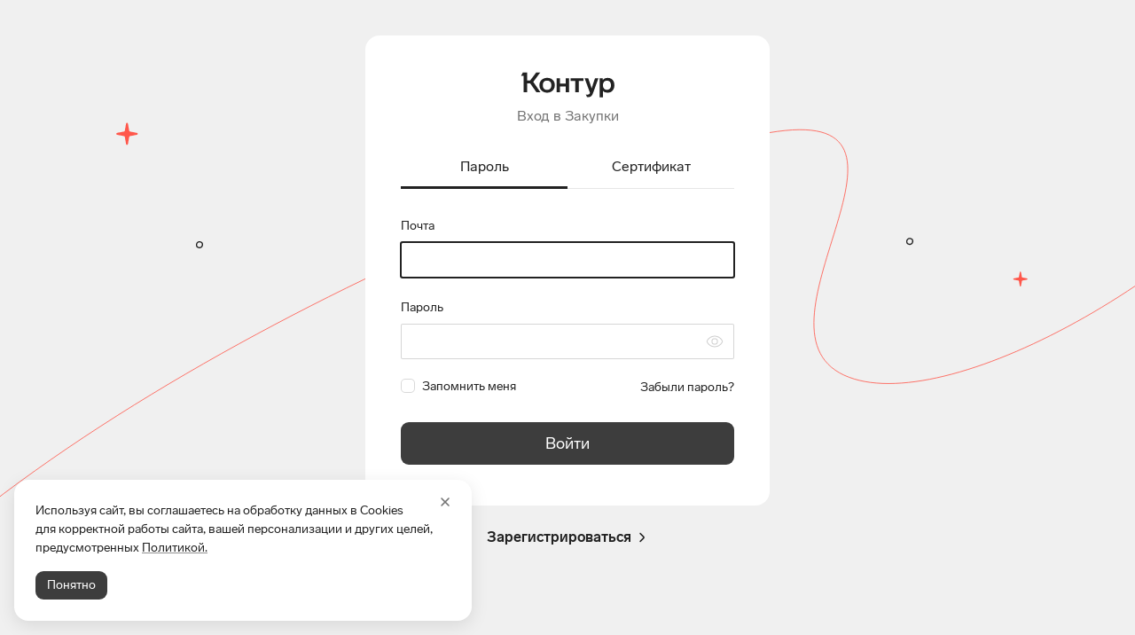

--- FILE ---
content_type: text/html; charset=utf-8
request_url: https://auth.kontur.ru/?back=http%3A%2F%2Fzakupki.kontur.ru%2F0109200002414001374&customize=zakupki&tabs=1%2C1%2C0%2C0
body_size: 28016
content:
<!DOCTYPE html>
<html lang="ru">

<head runat="server">
    <meta http-equiv="X-UA-Compatible" content="IE=edge;requiresActiveX=true" />
    <meta http-equiv="PICS-Label"
        content='(PICS-1.1 "http://www.icra.org/pics/vocabularyv03/" l gen true r (n 0 s 0 v 0 l 0) "http://www.icra.org/ratingsv02.html" l gen true r (nz 1 vz 1 lz 1 oz 1 cz 1) "http://www.rsac.org/ratingsv01.html" l gen true r (n 0 s 0 v 0 l 0))' />
    <meta charset="utf-8" />
    <meta http-equiv="Content-Type" content="text/html;charset=UTF-8" />
    <title>&#x412;&#x445;&#x43E;&#x434; &#x432; &#x417;&#x430;&#x43A;&#x443;&#x43F;&#x43A;&#x438;</title>
    <link href="https://s.kontur.ru/common-v2/icons-products/kontur/favicon/favicon.ico" rel="shortcut icon"
        type="image/x-icon" />
    <meta name="viewport" content="width=device-width,initial-scale=1,maximum-scale=1" />
    <link rel="stylesheet" href="https://s.kontur.ru/common-v2/fonts/LabGrotesque/LabGrotesque.css" />
    
        <link rel="stylesheet" type="text/css" href="/React/dist/main.css?v=e16fea2839983848df4b07602244bb70cc12696a">
    
    
<script nonce="1M0XgWo0Ck6SSYKQfuDXTw==">
    var __clientTimestamp = Date.now();
    config = {};
    config.requestParams = {"back":"http://zakupki.kontur.ru/0109200002414001374","customize":"zakupki","tabs":"1,1,0,0"};
    config.requestParams.nonames && (config.requestParams.noname = config.requestParams.nonames);

            config.customize = {"Key":"zakupki","NameSuffix":"закупки","RegistrationLink":"https://zakupki.kontur.ru:443/Registration/Register?back=http%3A%2F%2Fzakupki.kontur.ru%2F0109200002414001374\u0026customize=zakupki\u0026tabs=1%2C1%2C0%2C0","RegistrationText":null,"SetPasswordTitle":null,"ValidRegistrationLink":"https://zakupki.kontur.ru:443/Registration/Register?back=http%3A%2F%2Fzakupki.kontur.ru%2F0109200002414001374\u0026customize=zakupki\u0026tabs=1%2C1%2C0%2C0","ReturnLink":null,"ReturnLinkText":null,"SupportPhone":"8 800 500 06 33","SupportEmail":"zakupki@kontur.ru","SupportLink":"http://www.kontur-extern.ru/support","LogoColor":"#366af3","CustomTabColor":"#222","BtnColor":null,"PageTitle":"Вход в Закупки","Subtitle":"Вход в Закупки","Noname":false,"EmailReplyTo":null,"RegistrationHandlerUrl":null,"RegistrationType":"confirmedPhone","RegistrationChannelId":"regZakupki","RegistrationEmailTemplateId":"regZakupki","RegistrationSubject":"Регистрация в сервисе Контур.Закупки","AuthenticateChannelId":"authZakupki","AuthenticateEmailTemplateId":"enterZakupki","AuthenticateEmailCodeTemplateId":null,"AuthenticateSubject":"Вход в сервис Контур.Закупки","RegisterByEmailChannelId":null,"RegisterByEmailTemplateId":null,"RegisterByEmailSubject":null,"RestoreChannelId":"restoreZakupki","RestoreEmailTemplateId":"restoreZakupki","RestoreSubject":"Восстановление пароля в сервисе Контур.Закупки","SCIntegrationId":"zakupki","SCSegmentName":null,"SCSegmentValue":null,"DefaultAuthMode":"login","Tabs":null,"PhoneNotFoundMessage":null,"LoginNotFoundMessage":null,"SupportedCertBindingHeuristics":[],"CertBindingRegistrationLink":"https://wizard.kontur.ru:443/registrationByCertificate?back=http%3A%2F%2Fzakupki.kontur.ru%2F0109200002414001374\u0026customize=zakupki\u0026tabs=1%2C1%2C0%2C0","CertBindingKnowledgeNumber":null,"CertBindingDialogEmailHeuristicOrder":null,"CertBindingDialogSnilsOrInnHeuristicOrder":null,"CertBindingDialogFirstStepFormGuid":null,"CertBindingDialogConfirmStepFormGuid":null,"CertBindingDialogBindStepFormGuid":null,"CertBindingDialogFirstStepFormGuidNew":null,"CertBindingDialogConfirmStepFormGuidNew":null,"CertBindingDialogBindStepFormGuidNew":null,"CertBindingDialogFirstStepFormCaption":"Уже уходите? Расскажите нам, что помешало войти в сервис?","CertBindingDialogConfirmStepFormCaption":"Уже уходите? Расскажите нам, что помешало или чего не хватило для входа в учетную запись?","CertBindingDialogBindStepFormCaption":"Расскажите нам, почему вы не разрешаете вход по этому сертификату в свою учетную запись?","CertBindingDialogAlternateAuthModes":"login, phone","FixCertonlyAccountCustomize":"auth","FixCertonlyAccountTitle":"Укажите телефон для входа","FixCertonlyAccountText":"По телефону вы сможете входить в учетную запись после выпуска нового сертификата в УЦ ФНС или сертификата физического лица.","FixCertonlyAccountDisableSkip":false,"FixCertonlyAccountSkipPeriodInDays":7,"BypassTokenLifeHours":168.0,"ExternalAuthProviders":[],"SsoAuth":false,"PhoneConfirmationType":"Call","HideSubTitle":false,"DenyCertAuthWithExpiredPKDate":"","RememberMe":false,"PhoneMask":"+7 999 999-99-99","useEmailCode":false,"TransitionalBackUrl":null,"TransitionalBackUrlAuthModes":null,"RemoveExternalAuthOnIOs":false,"SecurityRecommendations":0,"ShowWarningAboutDisableExternalOnIOs":false,"LinkToInstructionAboutDisableExternalOnIOs":null,"SecondFactorPageQuery":"","CustomSSOLink":null,"LeakedPasswordNotifyIntervalForPassword":0,"LeakedPasswordNotifyIntervalForNotPassword":0,"SecurityCabinetCheckUrl":null,"ShowOfferToUseMobileApp":false,"Name":"Закупки"};
        
            config.secondFactor = undefined;
        
                config.recommendation = undefined;
                config.metrics = {"KMEnabled":true,"KMSiteId":29,"KMSource":"Portal","KMTopic":"Authenticator","KMLogSerializedContent":false,"MinPeriodBetweenAuth":300000,"LogCertThumbprints":true};
    config.featureFlags = {
  "Pkcs11Priority": {
    "Enabled": true,
    "Browsers": "",
    "ExcludeBrowsers": "",
    "Regions": "",
    "ExcludeRegions": "",
    "BrowserRegions": "",
    "OS": "",
    "ExcludeOS": "",
    "OSVersions": "",
    "ExcludeOSVersions": "",
    "MinCertificatesCount": -1,
    "MaxCertificatesCount": -1,
    "NgTokens": [],
    "ExcludeNgTokens": [],
    "Customizes": "",
    "ExcludeCustomizes": "",
    "CustomizesRegions": [],
    "UserGroups": [],
    "ExcludeUserGroups": []
  },
  "CheckBackUrl": {
    "Enabled": true,
    "Browsers": "",
    "ExcludeBrowsers": "",
    "Regions": "",
    "ExcludeRegions": "",
    "BrowserRegions": "",
    "OS": "",
    "ExcludeOS": "",
    "OSVersions": "",
    "ExcludeOSVersions": "",
    "MinCertificatesCount": -1,
    "MaxCertificatesCount": -1,
    "NgTokens": [],
    "ExcludeNgTokens": [],
    "Customizes": "",
    "ExcludeCustomizes": "",
    "CustomizesRegions": [],
    "UserGroups": [],
    "ExcludeUserGroups": []
  },
  "TrackExtensionVersion": {
    "Enabled": true,
    "Browsers": "",
    "ExcludeBrowsers": "",
    "Regions": "",
    "ExcludeRegions": "",
    "BrowserRegions": "",
    "OS": "",
    "ExcludeOS": "",
    "OSVersions": "",
    "ExcludeOSVersions": "",
    "MinCertificatesCount": -1,
    "MaxCertificatesCount": -1,
    "NgTokens": [],
    "ExcludeNgTokens": [],
    "Customizes": "",
    "ExcludeCustomizes": "",
    "CustomizesRegions": [],
    "UserGroups": [],
    "ExcludeUserGroups": []
  },
  "CertInstall": {
    "Enabled": true,
    "Browsers": "",
    "ExcludeBrowsers": "",
    "Regions": "",
    "ExcludeRegions": "",
    "BrowserRegions": "",
    "OS": "",
    "ExcludeOS": "",
    "OSVersions": "",
    "ExcludeOSVersions": "",
    "MinCertificatesCount": -1,
    "MaxCertificatesCount": -1,
    "NgTokens": [],
    "ExcludeNgTokens": [],
    "Customizes": "",
    "ExcludeCustomizes": "",
    "CustomizesRegions": [],
    "UserGroups": [],
    "ExcludeUserGroups": []
  },
  "CertInstallAlways": {
    "Enabled": true,
    "Browsers": "",
    "ExcludeBrowsers": "",
    "Regions": "",
    "ExcludeRegions": "",
    "BrowserRegions": "",
    "OS": "",
    "ExcludeOS": "",
    "OSVersions": "",
    "ExcludeOSVersions": "",
    "MinCertificatesCount": -1,
    "MaxCertificatesCount": -1,
    "NgTokens": [],
    "ExcludeNgTokens": [],
    "Customizes": "",
    "ExcludeCustomizes": "",
    "CustomizesRegions": [],
    "UserGroups": [],
    "ExcludeUserGroups": []
  },
  "AuthByUntrusted": {
    "Enabled": true,
    "Browsers": "",
    "ExcludeBrowsers": "",
    "Regions": "",
    "ExcludeRegions": "",
    "BrowserRegions": "",
    "OS": "",
    "ExcludeOS": "",
    "OSVersions": "",
    "ExcludeOSVersions": "",
    "MinCertificatesCount": -1,
    "MaxCertificatesCount": -1,
    "NgTokens": [],
    "ExcludeNgTokens": [],
    "Customizes": "",
    "ExcludeCustomizes": "",
    "CustomizesRegions": [],
    "UserGroups": [],
    "ExcludeUserGroups": []
  },
  "ReinstallCertInCaseOfError": {
    "Enabled": true,
    "Browsers": "",
    "ExcludeBrowsers": "",
    "Regions": "",
    "ExcludeRegions": "",
    "BrowserRegions": "",
    "OS": "",
    "ExcludeOS": "",
    "OSVersions": "",
    "ExcludeOSVersions": "",
    "MinCertificatesCount": -1,
    "MaxCertificatesCount": -1,
    "NgTokens": [],
    "ExcludeNgTokens": [],
    "Customizes": "",
    "ExcludeCustomizes": "",
    "CustomizesRegions": [],
    "UserGroups": [],
    "ExcludeUserGroups": []
  },
  "WaitUntilCertInstallFinished": {
    "Enabled": true,
    "Browsers": "",
    "ExcludeBrowsers": "msie",
    "Regions": "",
    "ExcludeRegions": "",
    "BrowserRegions": "",
    "OS": "",
    "ExcludeOS": "",
    "OSVersions": "6, 7",
    "ExcludeOSVersions": "",
    "MinCertificatesCount": -1,
    "MaxCertificatesCount": -1,
    "NgTokens": [],
    "ExcludeNgTokens": [],
    "Customizes": "",
    "ExcludeCustomizes": "",
    "CustomizesRegions": [],
    "UserGroups": [],
    "ExcludeUserGroups": []
  },
  "AuthByCertUnavailable": {
    "Enabled": false,
    "Browsers": "",
    "ExcludeBrowsers": "",
    "Regions": "",
    "ExcludeRegions": "",
    "BrowserRegions": "",
    "OS": "",
    "ExcludeOS": "",
    "OSVersions": "",
    "ExcludeOSVersions": "",
    "MinCertificatesCount": -1,
    "MaxCertificatesCount": -1,
    "NgTokens": [],
    "ExcludeNgTokens": [],
    "Customizes": "",
    "ExcludeCustomizes": "",
    "CustomizesRegions": [],
    "UserGroups": [],
    "ExcludeUserGroups": []
  },
  "SetDeviceId": {
    "Enabled": true,
    "Browsers": "",
    "ExcludeBrowsers": "",
    "Regions": "",
    "ExcludeRegions": "",
    "BrowserRegions": "",
    "OS": "",
    "ExcludeOS": "",
    "OSVersions": "",
    "ExcludeOSVersions": "",
    "MinCertificatesCount": -1,
    "MaxCertificatesCount": -1,
    "NgTokens": [],
    "ExcludeNgTokens": [],
    "Customizes": "",
    "ExcludeCustomizes": "",
    "CustomizesRegions": [],
    "UserGroups": [],
    "ExcludeUserGroups": []
  },
  "NarrowCertList": {
    "Enabled": false,
    "Browsers": "",
    "ExcludeBrowsers": "",
    "Regions": "",
    "ExcludeRegions": "",
    "BrowserRegions": "",
    "OS": "",
    "ExcludeOS": "",
    "OSVersions": "",
    "ExcludeOSVersions": "",
    "MinCertificatesCount": -1,
    "MaxCertificatesCount": -1,
    "NgTokens": [],
    "ExcludeNgTokens": [],
    "Customizes": "",
    "ExcludeCustomizes": "",
    "CustomizesRegions": [],
    "UserGroups": [],
    "ExcludeUserGroups": []
  },
  "CertRedesignHint": {
    "Enabled": false,
    "Browsers": "",
    "ExcludeBrowsers": "",
    "Regions": "",
    "ExcludeRegions": "",
    "BrowserRegions": "",
    "OS": "",
    "ExcludeOS": "",
    "OSVersions": "",
    "ExcludeOSVersions": "",
    "MinCertificatesCount": -1,
    "MaxCertificatesCount": -1,
    "NgTokens": [],
    "ExcludeNgTokens": [],
    "Customizes": "",
    "ExcludeCustomizes": "",
    "CustomizesRegions": [],
    "UserGroups": [],
    "ExcludeUserGroups": []
  },
  "SortCertsByStatus": {
    "Enabled": true,
    "Browsers": "",
    "ExcludeBrowsers": "",
    "Regions": "",
    "ExcludeRegions": "",
    "BrowserRegions": "",
    "OS": "",
    "ExcludeOS": "",
    "OSVersions": "",
    "ExcludeOSVersions": "",
    "MinCertificatesCount": -1,
    "MaxCertificatesCount": -1,
    "NgTokens": [],
    "ExcludeNgTokens": [],
    "Customizes": "",
    "ExcludeCustomizes": "",
    "CustomizesRegions": [],
    "UserGroups": [],
    "ExcludeUserGroups": []
  },
  "SortExternalCerts": {
    "Enabled": true,
    "Browsers": "",
    "ExcludeBrowsers": "",
    "Regions": "",
    "ExcludeRegions": "",
    "BrowserRegions": "",
    "OS": "",
    "ExcludeOS": "",
    "OSVersions": "",
    "ExcludeOSVersions": "",
    "MinCertificatesCount": -1,
    "MaxCertificatesCount": -1,
    "NgTokens": [],
    "ExcludeNgTokens": [],
    "Customizes": "",
    "ExcludeCustomizes": "elba, evrika",
    "CustomizesRegions": [],
    "UserGroups": [],
    "ExcludeUserGroups": []
  },
  "FetchCertificatesWithContent": {
    "Enabled": false,
    "Browsers": "",
    "ExcludeBrowsers": "",
    "Regions": "",
    "ExcludeRegions": "",
    "BrowserRegions": "",
    "OS": "",
    "ExcludeOS": "",
    "OSVersions": "",
    "ExcludeOSVersions": "",
    "MinCertificatesCount": -1,
    "MaxCertificatesCount": -1,
    "NgTokens": [],
    "ExcludeNgTokens": [],
    "Customizes": "",
    "ExcludeCustomizes": "",
    "CustomizesRegions": [],
    "UserGroups": [],
    "ExcludeUserGroups": []
  },
  "StatusFromHeracles": {
    "Enabled": true,
    "Browsers": "",
    "ExcludeBrowsers": "",
    "Regions": "",
    "ExcludeRegions": "",
    "BrowserRegions": "",
    "OS": "",
    "ExcludeOS": "",
    "OSVersions": "",
    "ExcludeOSVersions": "",
    "MinCertificatesCount": -1,
    "MaxCertificatesCount": -1,
    "NgTokens": [],
    "ExcludeNgTokens": [],
    "Customizes": "",
    "ExcludeCustomizes": "",
    "CustomizesRegions": [],
    "UserGroups": [],
    "ExcludeUserGroups": []
  },
  "UpdatePluginGOST2012": {
    "Enabled": true,
    "Browsers": "",
    "ExcludeBrowsers": "",
    "Regions": "",
    "ExcludeRegions": "",
    "BrowserRegions": "",
    "OS": "",
    "ExcludeOS": "",
    "OSVersions": "",
    "ExcludeOSVersions": "",
    "MinCertificatesCount": -1,
    "MaxCertificatesCount": -1,
    "NgTokens": [],
    "ExcludeNgTokens": [],
    "Customizes": "",
    "ExcludeCustomizes": "",
    "CustomizesRegions": [],
    "UserGroups": [],
    "ExcludeUserGroups": []
  },
  "UseNewMinPluginVersion": {
    "Enabled": true,
    "Browsers": "",
    "ExcludeBrowsers": "",
    "Regions": "",
    "ExcludeRegions": "",
    "BrowserRegions": "",
    "OS": "mac",
    "ExcludeOS": "",
    "OSVersions": "",
    "ExcludeOSVersions": "",
    "MinCertificatesCount": -1,
    "MaxCertificatesCount": -1,
    "NgTokens": [],
    "ExcludeNgTokens": [],
    "Customizes": "",
    "ExcludeCustomizes": "",
    "CustomizesRegions": [],
    "UserGroups": [],
    "ExcludeUserGroups": []
  },
  "DenyAutoRegistrationByCert": {
    "Enabled": true,
    "Browsers": "",
    "ExcludeBrowsers": "",
    "Regions": "",
    "ExcludeRegions": "",
    "BrowserRegions": "",
    "OS": "",
    "ExcludeOS": "",
    "OSVersions": "",
    "ExcludeOSVersions": "",
    "MinCertificatesCount": -1,
    "MaxCertificatesCount": -1,
    "NgTokens": [],
    "ExcludeNgTokens": [],
    "Customizes": "cs, billing, wic, kcr, marking, marking2, default, diadoc, diadoc2, alfabank, extern, fms, hotel, edi, test, zakupki, diadocFastStart, market, pulse, tinkoff-diadoc, sign, crypto, kontur.ru, passport, ofd, cacabinet, adk, partnership, realty-acceptance, kl-storehouse",
    "ExcludeCustomizes": "",
    "CustomizesRegions": [],
    "UserGroups": [],
    "ExcludeUserGroups": []
  },
  "UseUntrustedCertOnlySigning": {
    "Enabled": true,
    "Browsers": "",
    "ExcludeBrowsers": "",
    "Regions": "",
    "ExcludeRegions": "",
    "BrowserRegions": "",
    "OS": "",
    "ExcludeOS": "",
    "OSVersions": "",
    "ExcludeOSVersions": "",
    "MinCertificatesCount": -1,
    "MaxCertificatesCount": -1,
    "NgTokens": [],
    "ExcludeNgTokens": [],
    "Customizes": "",
    "ExcludeCustomizes": "diadoc, poa",
    "CustomizesRegions": [],
    "UserGroups": [],
    "ExcludeUserGroups": []
  },
  "ShowActiveSession": {
    "Enabled": true,
    "Browsers": "",
    "ExcludeBrowsers": "",
    "Regions": "",
    "ExcludeRegions": "",
    "BrowserRegions": "",
    "OS": "",
    "ExcludeOS": "",
    "OSVersions": "",
    "ExcludeOSVersions": "",
    "MinCertificatesCount": -1,
    "MaxCertificatesCount": -1,
    "NgTokens": [],
    "ExcludeNgTokens": [],
    "Customizes": "",
    "ExcludeCustomizes": "bank, evrika, school",
    "CustomizesRegions": [],
    "UserGroups": [],
    "ExcludeUserGroups": []
  },
  "LoginAWCertForBindingContinue": {
    "Enabled": false,
    "Browsers": "",
    "ExcludeBrowsers": "",
    "Regions": "",
    "ExcludeRegions": "",
    "BrowserRegions": "",
    "OS": "",
    "ExcludeOS": "",
    "OSVersions": "",
    "ExcludeOSVersions": "",
    "MinCertificatesCount": -1,
    "MaxCertificatesCount": -1,
    "NgTokens": [],
    "ExcludeNgTokens": [],
    "Customizes": "",
    "ExcludeCustomizes": "",
    "CustomizesRegions": [],
    "UserGroups": [],
    "ExcludeUserGroups": []
  },
  "ApproveByCertAvailable": {
    "Enabled": true,
    "Browsers": "",
    "ExcludeBrowsers": "",
    "Regions": "",
    "ExcludeRegions": "",
    "BrowserRegions": "",
    "OS": "",
    "ExcludeOS": "",
    "OSVersions": "",
    "ExcludeOSVersions": "",
    "MinCertificatesCount": -1,
    "MaxCertificatesCount": -1,
    "NgTokens": [],
    "ExcludeNgTokens": [],
    "Customizes": "",
    "ExcludeCustomizes": "",
    "CustomizesRegions": [],
    "UserGroups": [],
    "ExcludeUserGroups": []
  },
  "NewAuthByCertMethods": {
    "Enabled": true,
    "Browsers": "",
    "ExcludeBrowsers": "",
    "Regions": "",
    "ExcludeRegions": "",
    "BrowserRegions": "",
    "OS": "",
    "ExcludeOS": "",
    "OSVersions": "",
    "ExcludeOSVersions": "",
    "MinCertificatesCount": -1,
    "MaxCertificatesCount": -1,
    "NgTokens": [],
    "ExcludeNgTokens": [],
    "Customizes": "",
    "ExcludeCustomizes": "",
    "CustomizesRegions": [],
    "UserGroups": [],
    "ExcludeUserGroups": []
  },
  "SnilsOrInnHeuristicAvailable": {
    "Enabled": true,
    "Browsers": "",
    "ExcludeBrowsers": "",
    "Regions": "",
    "ExcludeRegions": "",
    "BrowserRegions": "",
    "OS": "",
    "ExcludeOS": "",
    "OSVersions": "",
    "ExcludeOSVersions": "",
    "MinCertificatesCount": -1,
    "MaxCertificatesCount": -1,
    "NgTokens": [],
    "ExcludeNgTokens": [],
    "Customizes": "",
    "ExcludeCustomizes": "",
    "CustomizesRegions": [],
    "UserGroups": [],
    "ExcludeUserGroups": []
  },
  "LastAuthCertHeuristicAvailable": {
    "Enabled": true,
    "Browsers": "",
    "ExcludeBrowsers": "",
    "Regions": "",
    "ExcludeRegions": "",
    "BrowserRegions": "",
    "OS": "",
    "ExcludeOS": "",
    "OSVersions": "",
    "ExcludeOSVersions": "",
    "MinCertificatesCount": -1,
    "MaxCertificatesCount": -1,
    "NgTokens": [],
    "ExcludeNgTokens": [],
    "Customizes": "",
    "ExcludeCustomizes": "",
    "CustomizesRegions": [],
    "UserGroups": [],
    "ExcludeUserGroups": []
  },
  "AlwaysShowTabCaptions": {
    "Enabled": false,
    "Browsers": "",
    "ExcludeBrowsers": "",
    "Regions": "",
    "ExcludeRegions": "",
    "BrowserRegions": "",
    "OS": "",
    "ExcludeOS": "",
    "OSVersions": "",
    "ExcludeOSVersions": "",
    "MinCertificatesCount": -1,
    "MaxCertificatesCount": -1,
    "NgTokens": [],
    "ExcludeNgTokens": [],
    "Customizes": "",
    "ExcludeCustomizes": "",
    "CustomizesRegions": [],
    "UserGroups": [],
    "ExcludeUserGroups": []
  },
  "ColorTabIcons": {
    "Enabled": false,
    "Browsers": "",
    "ExcludeBrowsers": "",
    "Regions": "",
    "ExcludeRegions": "",
    "BrowserRegions": "",
    "OS": "",
    "ExcludeOS": "",
    "OSVersions": "",
    "ExcludeOSVersions": "",
    "MinCertificatesCount": -1,
    "MaxCertificatesCount": -1,
    "NgTokens": [],
    "ExcludeNgTokens": [],
    "Customizes": "",
    "ExcludeCustomizes": "",
    "CustomizesRegions": [],
    "UserGroups": [],
    "ExcludeUserGroups": []
  },
  "CheckExpiredApproveKeys": {
    "Enabled": true,
    "Browsers": "",
    "ExcludeBrowsers": "",
    "Regions": "",
    "ExcludeRegions": "",
    "BrowserRegions": "",
    "OS": "",
    "ExcludeOS": "",
    "OSVersions": "",
    "ExcludeOSVersions": "",
    "MinCertificatesCount": -1,
    "MaxCertificatesCount": -1,
    "NgTokens": [],
    "ExcludeNgTokens": [],
    "Customizes": "",
    "ExcludeCustomizes": "",
    "CustomizesRegions": [],
    "UserGroups": [],
    "ExcludeUserGroups": []
  },
  "ShowNotification": {
    "Enabled": false,
    "Browsers": "",
    "ExcludeBrowsers": "",
    "Regions": "",
    "ExcludeRegions": "",
    "BrowserRegions": "",
    "OS": "",
    "ExcludeOS": "",
    "OSVersions": "",
    "ExcludeOSVersions": "",
    "MinCertificatesCount": -1,
    "MaxCertificatesCount": -1,
    "NgTokens": [],
    "ExcludeNgTokens": [],
    "Customizes": "diadoc, edi, factoring, extern, default, fms, hotel, evrika, market, ofd",
    "ExcludeCustomizes": "",
    "CustomizesRegions": [],
    "UserGroups": [],
    "ExcludeUserGroups": []
  },
  "AltAuthForExpiredCert": {
    "Enabled": true,
    "Browsers": "",
    "ExcludeBrowsers": "",
    "Regions": "",
    "ExcludeRegions": "",
    "BrowserRegions": "",
    "OS": "",
    "ExcludeOS": "",
    "OSVersions": "",
    "ExcludeOSVersions": "",
    "MinCertificatesCount": -1,
    "MaxCertificatesCount": -1,
    "NgTokens": [],
    "ExcludeNgTokens": [],
    "Customizes": "",
    "ExcludeCustomizes": "",
    "CustomizesRegions": [],
    "UserGroups": [],
    "ExcludeUserGroups": []
  },
  "ShowTotpAdForEmployee": {
    "Enabled": true,
    "Browsers": "",
    "ExcludeBrowsers": "",
    "Regions": "",
    "ExcludeRegions": "",
    "BrowserRegions": "",
    "OS": "",
    "ExcludeOS": "",
    "OSVersions": "",
    "ExcludeOSVersions": "",
    "MinCertificatesCount": -1,
    "MaxCertificatesCount": -1,
    "NgTokens": [],
    "ExcludeNgTokens": [],
    "Customizes": "",
    "ExcludeCustomizes": "elbatoportal",
    "CustomizesRegions": [],
    "UserGroups": [],
    "ExcludeUserGroups": []
  },
  "AuthByTotp": {
    "Enabled": true,
    "Browsers": "",
    "ExcludeBrowsers": "",
    "Regions": "",
    "ExcludeRegions": "",
    "BrowserRegions": "",
    "OS": "",
    "ExcludeOS": "",
    "OSVersions": "",
    "ExcludeOSVersions": "",
    "MinCertificatesCount": -1,
    "MaxCertificatesCount": -1,
    "NgTokens": [],
    "ExcludeNgTokens": [],
    "Customizes": "",
    "ExcludeCustomizes": "",
    "CustomizesRegions": [],
    "UserGroups": [],
    "ExcludeUserGroups": []
  },
  "UseSentry": {
    "Enabled": true,
    "Browsers": "",
    "ExcludeBrowsers": "",
    "Regions": "",
    "ExcludeRegions": "",
    "BrowserRegions": "",
    "OS": "",
    "ExcludeOS": "",
    "OSVersions": "",
    "ExcludeOSVersions": "",
    "MinCertificatesCount": -1,
    "MaxCertificatesCount": -1,
    "NgTokens": [],
    "ExcludeNgTokens": [],
    "Customizes": "",
    "ExcludeCustomizes": "",
    "CustomizesRegions": [],
    "UserGroups": [],
    "ExcludeUserGroups": []
  },
  "StoreLastAuthModeByProduct": {
    "Enabled": true,
    "Browsers": "",
    "ExcludeBrowsers": "",
    "Regions": "",
    "ExcludeRegions": "",
    "BrowserRegions": "",
    "OS": "",
    "ExcludeOS": "",
    "OSVersions": "",
    "ExcludeOSVersions": "",
    "MinCertificatesCount": -1,
    "MaxCertificatesCount": -1,
    "NgTokens": [],
    "ExcludeNgTokens": [],
    "Customizes": "",
    "ExcludeCustomizes": "",
    "CustomizesRegions": [],
    "UserGroups": [],
    "ExcludeUserGroups": []
  },
  "MoveReissuingCertsUp": {
    "Enabled": true,
    "Browsers": "",
    "ExcludeBrowsers": "",
    "Regions": "",
    "ExcludeRegions": "",
    "BrowserRegions": "",
    "OS": "",
    "ExcludeOS": "",
    "OSVersions": "",
    "ExcludeOSVersions": "",
    "MinCertificatesCount": -1,
    "MaxCertificatesCount": -1,
    "NgTokens": [],
    "ExcludeNgTokens": [],
    "Customizes": "",
    "ExcludeCustomizes": "",
    "CustomizesRegions": [],
    "UserGroups": [],
    "ExcludeUserGroups": []
  },
  "ToolboxUpdateAvailable": {
    "Enabled": true,
    "Browsers": "",
    "ExcludeBrowsers": "",
    "Regions": "",
    "ExcludeRegions": "",
    "BrowserRegions": "",
    "OS": "",
    "ExcludeOS": "",
    "OSVersions": "",
    "ExcludeOSVersions": "",
    "MinCertificatesCount": -1,
    "MaxCertificatesCount": -1,
    "NgTokens": [],
    "ExcludeNgTokens": [],
    "Customizes": "extern",
    "ExcludeCustomizes": "",
    "CustomizesRegions": [],
    "UserGroups": [],
    "ExcludeUserGroups": []
  },
  "UseExistingForm": {
    "Enabled": true,
    "Browsers": "",
    "ExcludeBrowsers": "",
    "Regions": "",
    "ExcludeRegions": "",
    "BrowserRegions": "",
    "OS": "",
    "ExcludeOS": "",
    "OSVersions": "",
    "ExcludeOSVersions": "",
    "MinCertificatesCount": -1,
    "MaxCertificatesCount": -1,
    "NgTokens": [],
    "ExcludeNgTokens": [],
    "Customizes": "",
    "ExcludeCustomizes": "",
    "CustomizesRegions": [],
    "UserGroups": [],
    "ExcludeUserGroups": []
  },
  "RedirectAfterAuthOnAnotherTab": {
    "Enabled": true,
    "Browsers": "",
    "ExcludeBrowsers": "",
    "Regions": "",
    "ExcludeRegions": "",
    "BrowserRegions": "",
    "OS": "",
    "ExcludeOS": "",
    "OSVersions": "",
    "ExcludeOSVersions": "",
    "MinCertificatesCount": -1,
    "MaxCertificatesCount": -1,
    "NgTokens": [],
    "ExcludeNgTokens": [],
    "Customizes": "kcr, poa",
    "ExcludeCustomizes": "",
    "CustomizesRegions": [],
    "UserGroups": [],
    "ExcludeUserGroups": []
  },
  "AcceptZeroStatus": {
    "Enabled": true,
    "Browsers": "",
    "ExcludeBrowsers": "",
    "Regions": "",
    "ExcludeRegions": "",
    "BrowserRegions": "",
    "OS": "",
    "ExcludeOS": "",
    "OSVersions": "",
    "ExcludeOSVersions": "",
    "MinCertificatesCount": -1,
    "MaxCertificatesCount": -1,
    "NgTokens": [],
    "ExcludeNgTokens": [],
    "Customizes": "",
    "ExcludeCustomizes": "",
    "CustomizesRegions": [],
    "UserGroups": [],
    "ExcludeUserGroups": []
  },
  "RemoveOldCabucRedirect": {
    "Enabled": true,
    "Browsers": "",
    "ExcludeBrowsers": "",
    "Regions": "",
    "ExcludeRegions": "",
    "BrowserRegions": "",
    "OS": "",
    "ExcludeOS": "",
    "OSVersions": "",
    "ExcludeOSVersions": "",
    "MinCertificatesCount": -1,
    "MaxCertificatesCount": -1,
    "NgTokens": [],
    "ExcludeNgTokens": [],
    "Customizes": "",
    "ExcludeCustomizes": "",
    "CustomizesRegions": [],
    "UserGroups": [],
    "ExcludeUserGroups": []
  },
  "FixCertonlyAccount": {
    "Enabled": true,
    "Browsers": "",
    "ExcludeBrowsers": "",
    "Regions": "",
    "ExcludeRegions": "",
    "BrowserRegions": "",
    "OS": "",
    "ExcludeOS": "",
    "OSVersions": "",
    "ExcludeOSVersions": "",
    "MinCertificatesCount": -1,
    "MaxCertificatesCount": -1,
    "NgTokens": [],
    "ExcludeNgTokens": [],
    "Customizes": "extern, edi, test, default, default2, marking, marking2, kontur.ru",
    "ExcludeCustomizes": "",
    "CustomizesRegions": [],
    "UserGroups": [],
    "ExcludeUserGroups": []
  },
  "FixCertonlyAccountPartial": {
    "Enabled": true,
    "Browsers": "",
    "ExcludeBrowsers": "",
    "Regions": "",
    "ExcludeRegions": "",
    "BrowserRegions": "",
    "OS": "",
    "ExcludeOS": "",
    "OSVersions": "",
    "ExcludeOSVersions": "",
    "MinCertificatesCount": -1,
    "MaxCertificatesCount": -1,
    "NgTokens": [],
    "ExcludeNgTokens": [],
    "Customizes": "diadoc, diadoc2",
    "ExcludeCustomizes": "",
    "CustomizesRegions": [],
    "UserGroups": [],
    "ExcludeUserGroups": []
  },
  "ActualizeFactorsViaFixCertOnly": {
    "Enabled": true,
    "Browsers": "",
    "ExcludeBrowsers": "",
    "Regions": "",
    "ExcludeRegions": "",
    "BrowserRegions": "",
    "OS": "",
    "ExcludeOS": "",
    "OSVersions": "",
    "ExcludeOSVersions": "",
    "MinCertificatesCount": -1,
    "MaxCertificatesCount": -1,
    "NgTokens": [],
    "ExcludeNgTokens": [],
    "Customizes": "",
    "ExcludeCustomizes": "",
    "CustomizesRegions": [],
    "UserGroups": [],
    "ExcludeUserGroups": []
  },
  "CertForceUpdate": {
    "Enabled": true,
    "Browsers": "",
    "ExcludeBrowsers": "",
    "Regions": "",
    "ExcludeRegions": "",
    "BrowserRegions": "",
    "OS": "",
    "ExcludeOS": "",
    "OSVersions": "",
    "ExcludeOSVersions": "",
    "MinCertificatesCount": -1,
    "MaxCertificatesCount": -1,
    "NgTokens": [],
    "ExcludeNgTokens": [],
    "Customizes": "",
    "ExcludeCustomizes": "",
    "CustomizesRegions": [],
    "UserGroups": [],
    "ExcludeUserGroups": []
  },
  "CertUnbindingAllowed": {
    "Enabled": true,
    "Browsers": "",
    "ExcludeBrowsers": "",
    "Regions": "",
    "ExcludeRegions": "",
    "BrowserRegions": "",
    "OS": "",
    "ExcludeOS": "",
    "OSVersions": "",
    "ExcludeOSVersions": "",
    "MinCertificatesCount": -1,
    "MaxCertificatesCount": -1,
    "NgTokens": [],
    "ExcludeNgTokens": [],
    "Customizes": "",
    "ExcludeCustomizes": "",
    "CustomizesRegions": [],
    "UserGroups": [],
    "ExcludeUserGroups": []
  },
  "ApproveByCallAllowed": {
    "Enabled": true,
    "Browsers": "",
    "ExcludeBrowsers": "",
    "Regions": "",
    "ExcludeRegions": "",
    "BrowserRegions": "",
    "OS": "",
    "ExcludeOS": "",
    "OSVersions": "",
    "ExcludeOSVersions": "",
    "MinCertificatesCount": -1,
    "MaxCertificatesCount": -1,
    "NgTokens": [],
    "ExcludeNgTokens": [],
    "Customizes": "",
    "ExcludeCustomizes": "",
    "CustomizesRegions": [],
    "UserGroups": [],
    "ExcludeUserGroups": []
  },
  "ApproveByCallAllowedPartial": {
    "Enabled": false,
    "Browsers": "",
    "ExcludeBrowsers": "",
    "Regions": "",
    "ExcludeRegions": "",
    "BrowserRegions": "",
    "OS": "",
    "ExcludeOS": "",
    "OSVersions": "",
    "ExcludeOSVersions": "",
    "MinCertificatesCount": -1,
    "MaxCertificatesCount": -1,
    "NgTokens": [],
    "ExcludeNgTokens": [],
    "Customizes": "",
    "ExcludeCustomizes": "",
    "CustomizesRegions": [],
    "UserGroups": [],
    "ExcludeUserGroups": []
  },
  "ApproveByCallAllowedPartial2": {
    "Enabled": false,
    "Browsers": "",
    "ExcludeBrowsers": "",
    "Regions": "",
    "ExcludeRegions": "",
    "BrowserRegions": "",
    "OS": "",
    "ExcludeOS": "",
    "OSVersions": "",
    "ExcludeOSVersions": "",
    "MinCertificatesCount": -1,
    "MaxCertificatesCount": -1,
    "NgTokens": [],
    "ExcludeNgTokens": [],
    "Customizes": "",
    "ExcludeCustomizes": "",
    "CustomizesRegions": [],
    "UserGroups": [],
    "ExcludeUserGroups": []
  },
  "ApproveByCallAllowedPartial3": {
    "Enabled": false,
    "Browsers": "",
    "ExcludeBrowsers": "",
    "Regions": "",
    "ExcludeRegions": "",
    "BrowserRegions": "",
    "OS": "",
    "ExcludeOS": "",
    "OSVersions": "",
    "ExcludeOSVersions": "",
    "MinCertificatesCount": -1,
    "MaxCertificatesCount": -1,
    "NgTokens": [],
    "ExcludeNgTokens": [],
    "Customizes": "",
    "ExcludeCustomizes": "",
    "CustomizesRegions": [],
    "UserGroups": [],
    "ExcludeUserGroups": []
  },
  "FallbackToSmsInCaseOfBan": {
    "Enabled": true,
    "Browsers": "",
    "ExcludeBrowsers": "",
    "Regions": "",
    "ExcludeRegions": "",
    "BrowserRegions": "",
    "OS": "",
    "ExcludeOS": "",
    "OSVersions": "",
    "ExcludeOSVersions": "",
    "MinCertificatesCount": -1,
    "MaxCertificatesCount": -1,
    "NgTokens": [],
    "ExcludeNgTokens": [],
    "Customizes": "",
    "ExcludeCustomizes": "",
    "CustomizesRegions": [],
    "UserGroups": [],
    "ExcludeUserGroups": []
  },
  "MigrateFromIEShowNotification": {
    "Enabled": true,
    "Browsers": "msie",
    "ExcludeBrowsers": "",
    "Regions": "",
    "ExcludeRegions": "",
    "BrowserRegions": "",
    "OS": "",
    "ExcludeOS": "",
    "OSVersions": "",
    "ExcludeOSVersions": "",
    "MinCertificatesCount": -1,
    "MaxCertificatesCount": -1,
    "NgTokens": [],
    "ExcludeNgTokens": [],
    "Customizes": "diagnostics, cacabinet, kcr, crypto, default, zakupki, fms, hotel, bpm, spectr, adk",
    "ExcludeCustomizes": "",
    "CustomizesRegions": [],
    "UserGroups": [],
    "ExcludeUserGroups": []
  },
  "MigrateFromIEStub": {
    "Enabled": true,
    "Browsers": "",
    "ExcludeBrowsers": "",
    "Regions": "",
    "ExcludeRegions": "",
    "BrowserRegions": "",
    "OS": "",
    "ExcludeOS": "",
    "OSVersions": "",
    "ExcludeOSVersions": "",
    "MinCertificatesCount": -1,
    "MaxCertificatesCount": -1,
    "NgTokens": [],
    "ExcludeNgTokens": [],
    "Customizes": "nds, expert, wic, mercuryMonitoring, mercury, school, pulse, billing, market, egais, extern, poa, hotel, hotel2, hotel_en, fms, fms2, dostup, dostupsale, kcr",
    "ExcludeCustomizes": "",
    "CustomizesRegions": [],
    "UserGroups": [],
    "ExcludeUserGroups": []
  },
  "MigrateFromOldBrowsersStub": {
    "Enabled": false,
    "Browsers": "",
    "ExcludeBrowsers": "",
    "Regions": "",
    "ExcludeRegions": "",
    "BrowserRegions": "",
    "OS": "",
    "ExcludeOS": "",
    "OSVersions": "",
    "ExcludeOSVersions": "",
    "MinCertificatesCount": -1,
    "MaxCertificatesCount": -1,
    "NgTokens": [],
    "ExcludeNgTokens": [],
    "Customizes": "",
    "ExcludeCustomizes": "",
    "CustomizesRegions": [],
    "UserGroups": [],
    "ExcludeUserGroups": []
  },
  "NewBindingUnknownCert": {
    "Enabled": true,
    "Browsers": "",
    "ExcludeBrowsers": "",
    "Regions": "",
    "ExcludeRegions": "",
    "BrowserRegions": "",
    "OS": "",
    "ExcludeOS": "",
    "OSVersions": "",
    "ExcludeOSVersions": "",
    "MinCertificatesCount": -1,
    "MaxCertificatesCount": -1,
    "NgTokens": [],
    "ExcludeNgTokens": [],
    "Customizes": "",
    "ExcludeCustomizes": "",
    "CustomizesRegions": [],
    "UserGroups": [],
    "ExcludeUserGroups": []
  },
  "DialogsForExternalUsers": {
    "Enabled": true,
    "Browsers": "",
    "ExcludeBrowsers": "",
    "Regions": "",
    "ExcludeRegions": "",
    "BrowserRegions": "",
    "OS": "",
    "ExcludeOS": "",
    "OSVersions": "",
    "ExcludeOSVersions": "",
    "MinCertificatesCount": -1,
    "MaxCertificatesCount": -1,
    "NgTokens": [],
    "ExcludeNgTokens": [],
    "Customizes": "",
    "ExcludeCustomizes": "",
    "CustomizesRegions": [],
    "UserGroups": [],
    "ExcludeUserGroups": []
  },
  "ShowProductsData": {
    "Enabled": true,
    "Browsers": "",
    "ExcludeBrowsers": "",
    "Regions": "",
    "ExcludeRegions": "",
    "BrowserRegions": "",
    "OS": "",
    "ExcludeOS": "",
    "OSVersions": "",
    "ExcludeOSVersions": "",
    "MinCertificatesCount": -1,
    "MaxCertificatesCount": -1,
    "NgTokens": [],
    "ExcludeNgTokens": [],
    "Customizes": "extern, evrika, elba, diadoc, edi, ofd, NDS, OtchetRu, adk, dostup, fms, focus, hotel, kemb, kl-driver, kl-storehouse, kyc, normativ, pulse, market, adk, egais, diadocFastStart",
    "ExcludeCustomizes": "",
    "CustomizesRegions": [],
    "UserGroups": [],
    "ExcludeUserGroups": []
  },
  "SkipCryptoProLicenseCheck": {
    "Enabled": true,
    "Browsers": "",
    "ExcludeBrowsers": "",
    "Regions": "",
    "ExcludeRegions": "",
    "BrowserRegions": "",
    "OS": "",
    "ExcludeOS": "",
    "OSVersions": "",
    "ExcludeOSVersions": "",
    "MinCertificatesCount": -1,
    "MaxCertificatesCount": -1,
    "NgTokens": [],
    "ExcludeNgTokens": [],
    "Customizes": "extern, evrika",
    "ExcludeCustomizes": "",
    "CustomizesRegions": [],
    "UserGroups": [],
    "ExcludeUserGroups": []
  },
  "ShowEmployeeCertsWarning": {
    "Enabled": true,
    "Browsers": "",
    "ExcludeBrowsers": "",
    "Regions": "",
    "ExcludeRegions": "",
    "BrowserRegions": "",
    "OS": "",
    "ExcludeOS": "",
    "OSVersions": "",
    "ExcludeOSVersions": "",
    "MinCertificatesCount": -1,
    "MaxCertificatesCount": -1,
    "NgTokens": [],
    "ExcludeNgTokens": [],
    "Customizes": "",
    "ExcludeCustomizes": "",
    "CustomizesRegions": [],
    "UserGroups": [],
    "ExcludeUserGroups": []
  },
  "ShowDSSEmployeeCertsWarning": {
    "Enabled": false,
    "Browsers": "",
    "ExcludeBrowsers": "",
    "Regions": "",
    "ExcludeRegions": "",
    "BrowserRegions": "",
    "OS": "",
    "ExcludeOS": "",
    "OSVersions": "",
    "ExcludeOSVersions": "",
    "MinCertificatesCount": -1,
    "MaxCertificatesCount": -1,
    "NgTokens": [],
    "ExcludeNgTokens": [],
    "Customizes": "",
    "ExcludeCustomizes": "",
    "CustomizesRegions": [],
    "UserGroups": [],
    "ExcludeUserGroups": []
  },
  "ReinstallTokenByUniqueName": {
    "Enabled": true,
    "Browsers": "",
    "ExcludeBrowsers": "",
    "Regions": "",
    "ExcludeRegions": "",
    "BrowserRegions": "",
    "OS": "",
    "ExcludeOS": "",
    "OSVersions": "",
    "ExcludeOSVersions": "",
    "MinCertificatesCount": -1,
    "MaxCertificatesCount": -1,
    "NgTokens": [],
    "ExcludeNgTokens": [],
    "Customizes": "",
    "ExcludeCustomizes": "",
    "CustomizesRegions": [],
    "UserGroups": [],
    "ExcludeUserGroups": []
  },
  "AbilityToHideCerts": {
    "Enabled": true,
    "Browsers": "",
    "ExcludeBrowsers": "",
    "Regions": "",
    "ExcludeRegions": "",
    "BrowserRegions": "",
    "OS": "",
    "ExcludeOS": "",
    "OSVersions": "",
    "ExcludeOSVersions": "",
    "MinCertificatesCount": -1,
    "MaxCertificatesCount": -1,
    "NgTokens": [],
    "ExcludeNgTokens": [],
    "Customizes": "",
    "ExcludeCustomizes": "",
    "CustomizesRegions": [],
    "UserGroups": [],
    "ExcludeUserGroups": []
  },
  "GetNewProlongationStatuses": {
    "Enabled": true,
    "Browsers": "",
    "ExcludeBrowsers": "",
    "Regions": "",
    "ExcludeRegions": "",
    "BrowserRegions": "",
    "OS": "",
    "ExcludeOS": "",
    "OSVersions": "",
    "ExcludeOSVersions": "",
    "MinCertificatesCount": -1,
    "MaxCertificatesCount": -1,
    "NgTokens": [],
    "ExcludeNgTokens": [],
    "Customizes": "",
    "ExcludeCustomizes": "",
    "CustomizesRegions": [],
    "UserGroups": [],
    "ExcludeUserGroups": []
  },
  "CheckSecondFactorSessionForAddCertificate": {
    "Enabled": true,
    "Browsers": "",
    "ExcludeBrowsers": "",
    "Regions": "",
    "ExcludeRegions": "",
    "BrowserRegions": "",
    "OS": "",
    "ExcludeOS": "",
    "OSVersions": "",
    "ExcludeOSVersions": "",
    "MinCertificatesCount": -1,
    "MaxCertificatesCount": -1,
    "NgTokens": [],
    "ExcludeNgTokens": [],
    "Customizes": "",
    "ExcludeCustomizes": "",
    "CustomizesRegions": [],
    "UserGroups": [],
    "ExcludeUserGroups": []
  },
  "FilterIrrelevantUsers": {
    "Enabled": true,
    "Browsers": "",
    "ExcludeBrowsers": "",
    "Regions": "",
    "ExcludeRegions": "",
    "BrowserRegions": "",
    "OS": "",
    "ExcludeOS": "",
    "OSVersions": "",
    "ExcludeOSVersions": "",
    "MinCertificatesCount": -1,
    "MaxCertificatesCount": -1,
    "NgTokens": [],
    "ExcludeNgTokens": [],
    "Customizes": "",
    "ExcludeCustomizes": "",
    "CustomizesRegions": [],
    "UserGroups": [],
    "ExcludeUserGroups": []
  },
  "ApproveSecondFactorByCall": {
    "Enabled": true,
    "Browsers": "",
    "ExcludeBrowsers": "",
    "Regions": "",
    "ExcludeRegions": "",
    "BrowserRegions": "",
    "OS": "",
    "ExcludeOS": "",
    "OSVersions": "",
    "ExcludeOSVersions": "",
    "MinCertificatesCount": -1,
    "MaxCertificatesCount": -1,
    "NgTokens": [],
    "ExcludeNgTokens": [],
    "Customizes": "",
    "ExcludeCustomizes": "",
    "CustomizesRegions": [],
    "UserGroups": [],
    "ExcludeUserGroups": []
  },
  "ShowCAAccreditationWarn": {
    "Enabled": true,
    "Browsers": "",
    "ExcludeBrowsers": "",
    "Regions": "",
    "ExcludeRegions": "",
    "BrowserRegions": "",
    "OS": "",
    "ExcludeOS": "",
    "OSVersions": "",
    "ExcludeOSVersions": "",
    "MinCertificatesCount": -1,
    "MaxCertificatesCount": -1,
    "NgTokens": [],
    "ExcludeNgTokens": [],
    "Customizes": "",
    "ExcludeCustomizes": "",
    "CustomizesRegions": [],
    "UserGroups": [],
    "ExcludeUserGroups": []
  },
  "SecurityRecommendationsEnabledForAllUsers": {
    "Enabled": true,
    "Browsers": "",
    "ExcludeBrowsers": "",
    "Regions": "",
    "ExcludeRegions": "",
    "BrowserRegions": "",
    "OS": "",
    "ExcludeOS": "",
    "OSVersions": "",
    "ExcludeOSVersions": "",
    "MinCertificatesCount": -1,
    "MaxCertificatesCount": -1,
    "NgTokens": [],
    "ExcludeNgTokens": [],
    "Customizes": "",
    "ExcludeCustomizes": "crypto, kontur.ru, ir, event, edi, ofd, cacabinet, kcr, partnership, passport, elbatoportal",
    "CustomizesRegions": [],
    "UserGroups": [],
    "ExcludeUserGroups": []
  },
  "ActualizeFactorsPartialUserGroup": {
    "Enabled": true,
    "Browsers": "",
    "ExcludeBrowsers": "",
    "Regions": "",
    "ExcludeRegions": "",
    "BrowserRegions": "",
    "OS": "",
    "ExcludeOS": "",
    "OSVersions": "",
    "ExcludeOSVersions": "",
    "MinCertificatesCount": -1,
    "MaxCertificatesCount": -1,
    "NgTokens": [],
    "ExcludeNgTokens": [],
    "Customizes": "",
    "ExcludeCustomizes": "",
    "CustomizesRegions": [],
    "UserGroups": [
      "bf2876ac-c7bd-4ab4-8da3-7771bcda0d28"
    ],
    "ExcludeUserGroups": []
  },
  "Show2FaFeedbackForm": {
    "Enabled": false,
    "Browsers": "",
    "ExcludeBrowsers": "",
    "Regions": "",
    "ExcludeRegions": "",
    "BrowserRegions": "",
    "OS": "",
    "ExcludeOS": "",
    "OSVersions": "",
    "ExcludeOSVersions": "",
    "MinCertificatesCount": -1,
    "MaxCertificatesCount": -1,
    "NgTokens": [],
    "ExcludeNgTokens": [],
    "Customizes": "",
    "ExcludeCustomizes": "",
    "CustomizesRegions": [],
    "UserGroups": [],
    "ExcludeUserGroups": []
  },
  "ActualizeRecommendationEnabledForAllUsers": {
    "Enabled": true,
    "Browsers": "",
    "ExcludeBrowsers": "",
    "Regions": "",
    "ExcludeRegions": "",
    "BrowserRegions": "",
    "OS": "",
    "ExcludeOS": "",
    "OSVersions": "",
    "ExcludeOSVersions": "",
    "MinCertificatesCount": -1,
    "MaxCertificatesCount": -1,
    "NgTokens": [],
    "ExcludeNgTokens": [],
    "Customizes": "",
    "ExcludeCustomizes": "elbatoportal",
    "CustomizesRegions": [],
    "UserGroups": [],
    "ExcludeUserGroups": [
      "70bafb23-9490-458b-abd6-d28b87259e0e",
      "5bdf2771-aae4-40d7-a0b0-1b62bb2e1779",
      "bf2876ac-c7bd-4ab4-8da3-7771bcda0d28"
    ]
  },
  "ActualizeRecommendationWithDeleteFactorEnabled": {
    "Enabled": true,
    "Browsers": "",
    "ExcludeBrowsers": "",
    "Regions": "",
    "ExcludeRegions": "",
    "BrowserRegions": "",
    "OS": "",
    "ExcludeOS": "",
    "OSVersions": "",
    "ExcludeOSVersions": "",
    "MinCertificatesCount": -1,
    "MaxCertificatesCount": -1,
    "NgTokens": [],
    "ExcludeNgTokens": [],
    "Customizes": "",
    "ExcludeCustomizes": "",
    "CustomizesRegions": [],
    "UserGroups": [],
    "ExcludeUserGroups": []
  },
  "LeakedPasswordRecommendationEnabled": {
    "Enabled": true,
    "Browsers": "",
    "ExcludeBrowsers": "",
    "Regions": "",
    "ExcludeRegions": "",
    "BrowserRegions": "",
    "OS": "",
    "ExcludeOS": "",
    "OSVersions": "",
    "ExcludeOSVersions": "",
    "MinCertificatesCount": -1,
    "MaxCertificatesCount": -1,
    "NgTokens": [],
    "ExcludeNgTokens": [],
    "Customizes": "",
    "ExcludeCustomizes": "",
    "CustomizesRegions": [],
    "UserGroups": [],
    "ExcludeUserGroups": [
      "199bad67-2e37-4865-8481-ee11979cf5f8"
    ]
  },
  "LeakedPasswordABTestEnabled": {
    "Enabled": true,
    "Browsers": "",
    "ExcludeBrowsers": "",
    "Regions": "",
    "ExcludeRegions": "",
    "BrowserRegions": "",
    "OS": "",
    "ExcludeOS": "",
    "OSVersions": "",
    "ExcludeOSVersions": "",
    "MinCertificatesCount": -1,
    "MaxCertificatesCount": -1,
    "NgTokens": [],
    "ExcludeNgTokens": [],
    "Customizes": "",
    "ExcludeCustomizes": "",
    "CustomizesRegions": [],
    "UserGroups": [],
    "ExcludeUserGroups": []
  },
  "SecondFactorAdABTest": {
    "Enabled": false,
    "Browsers": "",
    "ExcludeBrowsers": "",
    "Regions": "",
    "ExcludeRegions": "",
    "BrowserRegions": "",
    "OS": "",
    "ExcludeOS": "",
    "OSVersions": "",
    "ExcludeOSVersions": "",
    "MinCertificatesCount": -1,
    "MaxCertificatesCount": -1,
    "NgTokens": [],
    "ExcludeNgTokens": [],
    "Customizes": "",
    "ExcludeCustomizes": "",
    "CustomizesRegions": [],
    "UserGroups": [],
    "ExcludeUserGroups": []
  },
  "SecondFactorAdA": {
    "Enabled": false,
    "Browsers": "",
    "ExcludeBrowsers": "",
    "Regions": "",
    "ExcludeRegions": "",
    "BrowserRegions": "",
    "OS": "",
    "ExcludeOS": "",
    "OSVersions": "",
    "ExcludeOSVersions": "",
    "MinCertificatesCount": -1,
    "MaxCertificatesCount": -1,
    "NgTokens": [],
    "ExcludeNgTokens": [],
    "Customizes": "",
    "ExcludeCustomizes": "",
    "CustomizesRegions": [],
    "UserGroups": [],
    "ExcludeUserGroups": []
  },
  "SecondFactorAdB": {
    "Enabled": true,
    "Browsers": "",
    "ExcludeBrowsers": "",
    "Regions": "",
    "ExcludeRegions": "",
    "BrowserRegions": "",
    "OS": "",
    "ExcludeOS": "",
    "OSVersions": "",
    "ExcludeOSVersions": "",
    "MinCertificatesCount": -1,
    "MaxCertificatesCount": -1,
    "NgTokens": [],
    "ExcludeNgTokens": [],
    "Customizes": "",
    "ExcludeCustomizes": "",
    "CustomizesRegions": [],
    "UserGroups": [],
    "ExcludeUserGroups": []
  },
  "SecondFactorCertAdAB": {
    "Enabled": false,
    "Browsers": "",
    "ExcludeBrowsers": "",
    "Regions": "",
    "ExcludeRegions": "",
    "BrowserRegions": "",
    "OS": "",
    "ExcludeOS": "",
    "OSVersions": "",
    "ExcludeOSVersions": "",
    "MinCertificatesCount": -1,
    "MaxCertificatesCount": -1,
    "NgTokens": [],
    "ExcludeNgTokens": [],
    "Customizes": "",
    "ExcludeCustomizes": "",
    "CustomizesRegions": [],
    "UserGroups": [],
    "ExcludeUserGroups": []
  },
  "SecondFactorCertAdA": {
    "Enabled": true,
    "Browsers": "",
    "ExcludeBrowsers": "",
    "Regions": "",
    "ExcludeRegions": "",
    "BrowserRegions": "",
    "OS": "",
    "ExcludeOS": "",
    "OSVersions": "",
    "ExcludeOSVersions": "",
    "MinCertificatesCount": -1,
    "MaxCertificatesCount": -1,
    "NgTokens": [],
    "ExcludeNgTokens": [],
    "Customizes": "",
    "ExcludeCustomizes": "",
    "CustomizesRegions": [],
    "UserGroups": [],
    "ExcludeUserGroups": []
  },
  "SecondFactorCertAdB": {
    "Enabled": false,
    "Browsers": "",
    "ExcludeBrowsers": "",
    "Regions": "",
    "ExcludeRegions": "",
    "BrowserRegions": "",
    "OS": "",
    "ExcludeOS": "",
    "OSVersions": "",
    "ExcludeOSVersions": "",
    "MinCertificatesCount": -1,
    "MaxCertificatesCount": -1,
    "NgTokens": [],
    "ExcludeNgTokens": [],
    "Customizes": "",
    "ExcludeCustomizes": "",
    "CustomizesRegions": [],
    "UserGroups": [],
    "ExcludeUserGroups": []
  },
  "ShowInfoForCertUsersIn2faAd": {
    "Enabled": true,
    "Browsers": "",
    "ExcludeBrowsers": "",
    "Regions": "",
    "ExcludeRegions": "",
    "BrowserRegions": "",
    "OS": "",
    "ExcludeOS": "",
    "OSVersions": "",
    "ExcludeOSVersions": "",
    "MinCertificatesCount": -1,
    "MaxCertificatesCount": -1,
    "NgTokens": [],
    "ExcludeNgTokens": [],
    "Customizes": "",
    "ExcludeCustomizes": "",
    "CustomizesRegions": [],
    "UserGroups": [],
    "ExcludeUserGroups": []
  },
  "CertOnlyUsersObloginRecommendationEnabled": {
    "Enabled": true,
    "Browsers": "",
    "ExcludeBrowsers": "",
    "Regions": "",
    "ExcludeRegions": "",
    "BrowserRegions": "",
    "OS": "",
    "ExcludeOS": "",
    "OSVersions": "",
    "ExcludeOSVersions": "",
    "MinCertificatesCount": -1,
    "MaxCertificatesCount": -1,
    "NgTokens": [],
    "ExcludeNgTokens": [],
    "Customizes": "",
    "ExcludeCustomizes": "",
    "CustomizesRegions": [],
    "UserGroups": [],
    "ExcludeUserGroups": []
  },
  "DelayedObloginSkip": {
    "Enabled": true,
    "Browsers": "",
    "ExcludeBrowsers": "",
    "Regions": "",
    "ExcludeRegions": "",
    "BrowserRegions": "",
    "OS": "",
    "ExcludeOS": "",
    "OSVersions": "",
    "ExcludeOSVersions": "",
    "MinCertificatesCount": -1,
    "MaxCertificatesCount": -1,
    "NgTokens": [],
    "ExcludeNgTokens": [],
    "Customizes": "",
    "ExcludeCustomizes": "",
    "CustomizesRegions": [],
    "UserGroups": [
      "d6ca31ab-c7f1-4275-a7c9-5a113d543b15"
    ],
    "ExcludeUserGroups": []
  },
  "NewLoginCertRecommendationEnabled": {
    "Enabled": true,
    "Browsers": "",
    "ExcludeBrowsers": "",
    "Regions": "",
    "ExcludeRegions": "",
    "BrowserRegions": "",
    "OS": "",
    "ExcludeOS": "",
    "OSVersions": "",
    "ExcludeOSVersions": "",
    "MinCertificatesCount": -1,
    "MaxCertificatesCount": -1,
    "NgTokens": [],
    "ExcludeNgTokens": [],
    "Customizes": "",
    "ExcludeCustomizes": "",
    "CustomizesRegions": [],
    "UserGroups": [],
    "ExcludeUserGroups": []
  },
  "IdentificationSso": {
    "Enabled": true,
    "Browsers": "",
    "ExcludeBrowsers": "",
    "Regions": "",
    "ExcludeRegions": "",
    "BrowserRegions": "",
    "OS": "",
    "ExcludeOS": "",
    "OSVersions": "",
    "ExcludeOSVersions": "",
    "MinCertificatesCount": -1,
    "MaxCertificatesCount": -1,
    "NgTokens": [],
    "ExcludeNgTokens": [],
    "Customizes": "extern",
    "ExcludeCustomizes": "",
    "CustomizesRegions": [],
    "UserGroups": [],
    "ExcludeUserGroups": []
  },
  "ShowCryptoProVersionUpdate": {
    "Enabled": true,
    "Browsers": "",
    "ExcludeBrowsers": "",
    "Regions": "",
    "ExcludeRegions": "",
    "BrowserRegions": "",
    "OS": "",
    "ExcludeOS": "",
    "OSVersions": "",
    "ExcludeOSVersions": "",
    "MinCertificatesCount": -1,
    "MaxCertificatesCount": -1,
    "NgTokens": [],
    "ExcludeNgTokens": [],
    "Customizes": "",
    "ExcludeCustomizes": "",
    "CustomizesRegions": [],
    "UserGroups": [],
    "ExcludeUserGroups": []
  },
  "RedirectRecommendationAfterUpdateCryptoPro": {
    "Enabled": false,
    "Browsers": "",
    "ExcludeBrowsers": "",
    "Regions": "",
    "ExcludeRegions": "",
    "BrowserRegions": "",
    "OS": "",
    "ExcludeOS": "",
    "OSVersions": "",
    "ExcludeOSVersions": "",
    "MinCertificatesCount": -1,
    "MaxCertificatesCount": -1,
    "NgTokens": [],
    "ExcludeNgTokens": [],
    "Customizes": "",
    "ExcludeCustomizes": "",
    "CustomizesRegions": [],
    "UserGroups": [],
    "ExcludeUserGroups": []
  },
  "CalculateFpEnabled": {
    "Enabled": true,
    "Browsers": "",
    "ExcludeBrowsers": "",
    "Regions": "",
    "ExcludeRegions": "",
    "BrowserRegions": "",
    "OS": "",
    "ExcludeOS": "",
    "OSVersions": "",
    "ExcludeOSVersions": "",
    "MinCertificatesCount": -1,
    "MaxCertificatesCount": -1,
    "NgTokens": [],
    "ExcludeNgTokens": [],
    "Customizes": "",
    "ExcludeCustomizes": "",
    "CustomizesRegions": [],
    "UserGroups": [],
    "ExcludeUserGroups": []
  },
  "NewYearMagic": {
    "Enabled": false,
    "Browsers": "",
    "ExcludeBrowsers": "",
    "Regions": "",
    "ExcludeRegions": "",
    "BrowserRegions": "",
    "OS": "",
    "ExcludeOS": "",
    "OSVersions": "",
    "ExcludeOSVersions": "",
    "MinCertificatesCount": -1,
    "MaxCertificatesCount": -1,
    "NgTokens": [],
    "ExcludeNgTokens": [],
    "Customizes": "",
    "ExcludeCustomizes": "",
    "CustomizesRegions": [],
    "UserGroups": [],
    "ExcludeUserGroups": []
  },
  "ShowAnotherPersonCertFeedbackForm": {
    "Enabled": false,
    "Browsers": "",
    "ExcludeBrowsers": "",
    "Regions": "",
    "ExcludeRegions": "",
    "BrowserRegions": "",
    "OS": "",
    "ExcludeOS": "",
    "OSVersions": "",
    "ExcludeOSVersions": "",
    "MinCertificatesCount": -1,
    "MaxCertificatesCount": -1,
    "NgTokens": [],
    "ExcludeNgTokens": [],
    "Customizes": "",
    "ExcludeCustomizes": "",
    "CustomizesRegions": [],
    "UserGroups": [],
    "ExcludeUserGroups": []
  }
};
    config.jsLog = {
  "Console": {
    "Enabled": false,
    "Level": 1
  }
};
    config.certificateList = {
  "MinPluginVersion": "3.10.7.295",
  "NewMinPluginVersion": "4.12.2",
  "UnsupportedBrowsers": [
    "msedge"
  ],
  "SupportedOperationSystems": [
    "windows",
    "mac",
    "linux"
  ],
  "FetchCertificatesWithContent": false,
  "StoreTypes": [
    "cryptoApi",
    "pkcs11"
  ],
  "StoreNames": [
    "My",
    "AddressBook"
  ],
  "PageSize": 20,
  "AddToTrustedLink": "https://help.kontur.ru/AddToTrusted_User.exe",
  "WarnBeforeExpiringPeriod": 30,
  "Update": {
    "Enabled": true,
    "Issuers": [
      "АО \"ПФ \"СКБ КОНТУР\"",
      "АО \"ПФ \"СКБ Контур\"",
      "ООО \"Сертум-Про\"",
      "Общество с ограниченной ответственностью \"Сертум-Про\"",
      "ООО \"ЦИБ-Сервис\"",
      "UC SKB Kontur"
    ],
    "BlackListIssuers": [
      "АО \"ЦЕНТРИНФОРМ\""
    ],
    "FetchPeriod": 120000,
    "SortByStatus": true,
    "VisiblePeriodByStatus": {
      "DoNotNeedUpdate": 0,
      "NeedNewCertificate": 20,
      "VisitRCIsNeccessary": 100,
      "Validating": 100,
      "ReadyForRequestGeneration": 100,
      "Releasing": 100,
      "Released": 100,
      "Rejected": 100,
      "Installed": 0,
      "EditingInRC": 100,
      "ErrorInVCR": 100,
      "StrangeForms": 100,
      "HeraclesDoNotNeedUpdate": 0,
      "HeraclesNeedNewCertificate": 20,
      "HeraclesVisitRCIsNeccessary": 100,
      "HeraclesValidating": 100,
      "HeraclesReadyForRequestGeneration": 100,
      "HeraclesReleasing": 100,
      "HeraclesReleased": 100,
      "HeraclesRejected": 100,
      "HeraclesInstalled": 0,
      "HeraclesEditingInRC": 100,
      "HeraclesErrorInVCR": 100,
      "HeraclesStrangeForms": 100,
      "HeraclesFreeProlongation": 100,
      "HeraclesReissueActiveCert": 0,
      "HeraclesKStoreProlongation": 20
    },
    "WhyReissueCertOnGost2012Link": "https://www.kontur-extern.ru/support/faq/50/727",
    "WhyReissueCertOnGost2012In2020Link": "https://ca.kontur.ru/faq/teh/chto-s-podpisy-po-gost-2001",
    "HeraclesProlongationUrl": "https://certs.kontur.ru/certificate/{{thumbprint}}?ts=auth",
    "HeraclesReissueUrl": "https://certs.kontur.ru/reissue/{{thumbprint}}?ts=auth",
    "HeraclesFreeProlongationUrl": "https://certs.kontur.ru/freeprolong/{{thumbprint}}?ts=auth",
    "HeraclesExternalCACertReissueUrl": "https://ca.kontur.ru/?thumbprint={{thumbprint}}&from=auth",
    "HeraclesARMRedirectUrl": "https://certs.kontur.ru/api/kstoreBridge/prolongation/{{thumbprint}}/cart?ts=auth"
  },
  "ValidIssuers": [
    "UC Test (Qualified)",
    "UC-Cabinet",
    "UC-Cabinet2",
    "ГБУ Республики Коми ЦБИ",
    "ГБУ \"ЦИТ ВО\"",
    "Головной удостоверяющий центр",
    "Головной удостоверяющий центр СВУЦ ТО",
    "ЗАО \"ЦЭК\"",
    "КОРУС Консалтинг СНГ",
    "Корневой ЦС",
    "МосГорУслуга",
    "УЦ ООО Линк-сервис",
    "ОАО \"ЕЭТП\"",
    "ООО Русь-Телеком (УЦ РТ1)",
    "ООО \"Центр Бухгалтерских услуг\"",
    "ПАО \"Совкомбанк\"",
    "ТУСУР",
    "УЦ ГАРАНТ 63ФЗ",
    "УЦ ЗАО «ПФ «СКБ Контур» (Qualified)",
    "УЦ ЗАО МО ПНИЭИ",
    "УЦ ЗАО ТаксНет",
    "УЦ ЗАО \"Сервер-Центр\"",
    "УЦ ИИТ (К1)",
    "УЦ ИнфоЦентр",
    "УЦ Инфотекс Интернет Траст",
    "УЦ МО",
    "УЦ ОАО Северсталь-инфоком",
    "УЦ ООО «КУБ»",
    "УЦ ООО «Сертум-Про» (Qualified)",
    "УЦ ООО «Тверские КРИПТО-графические системы»",
    "УЦ ООО ИМЦ",
    "УЦ Практик",
    "УЦ Практик (Qualified)",
    "УЦ ФГУП ГНИВЦ ФНС России",
    "УЦ 1 ИС ГУЦ",
    "УЦ 2 ИС ГУЦ",
    "УЦ OAO МегаФон",
    "ЦС",
    "ЦС_2",
    "Центр Сертификации УЦ ООО АРГОС",
    "ЭлБиС",
    "CA Atlas NN",
    "CA Atlas Ul",
    "CA BINUC Belinfonalog",
    "CA CJSC Kaluga Astral 889",
    "CA CJSC Kaluga Astral 833",
    "CA Rostelecom Mordovia",
    "CA VolgaTelecom",
    "CA02 OJSC Uralsvyazinform",
    "CAKrista",
    "CAKrista2010",
    "CAKUB",
    "CANovAGServices",
    "CAROOT OJSC Uralsvyazinform",
    "CATomline",
    "Center-Inform",
    "Center-Inform Blgf",
    "Center-Inform Nf",
    "Center-Inform SPb",
    "Center-Inform Ulnf",
    "CenterInform Nf",
    "CentrInform",
    "CentrInform SPb",
    "CentrInform Ulnf",
    "CentrInform VSibf",
    "FGUP NTC Atlas-Krasnoyarsk CA",
    "InfoTrust",
    "KARTOTEKA",
    "KONTAKT CA",
    "MGR CA",
    "MGR Certification Authority",
    "Moscow Root Certification Authority",
    "NTSsoft CA",
    "NWUDCCA4",
    "NWUDCCA5",
    "OOO MRUC",
    "RCA YANAO",
    "RCA YANAO ROOT",
    "RPC2CA",
    "RPCCA",
    "SDOCA",
    "SFD Class 1 CA",
    "Sibtel-CryptoCA",
    "SKB Kontur production CA 1",
    "SKB Kontur production CA 2",
    "SKB Kontur production CA 3",
    "SKB Kontur production CA 4",
    "TAXCOM CA",
    "TENSORCA3",
    "TverCrypto CA",
    "UC Sertum-Pro",
    "UC Sibtel-Crypto",
    "UC SKB Kontur (ETP)",
    "UC SKB Kontur (GT)",
    "UC SKB Kontur (K1)",
    "UC SKB Kontur (K10)",
    "UC SKB Kontur (K11)",
    "UC SKB Kontur (K12)",
    "UC SKB Kontur (K13)",
    "UC SKB Kontur (K14)",
    "UC SKB Kontur (K2)",
    "ООО «АРГОС»",
    "ООО \"УЦ Орбита\"",
    "ООО \"Айти Мониторинг\"",
    "ПАО \"Московский кредитный банк\"",
    "Федеральная служба судебных приставов",
    "ГУ-Отделение Пенсионного фонда РФ по Воронежской области",
    "ЗАО «ИРБИС»",
    "ГКУ Тверской области \"ЦЗИ\"",
    "ФСО России",
    "ОПФР по Калужской области",
    "UC SKB Kontur (K3)",
    "ООО \"Криптотелеком\"",
    "ООО \"Программный центр\"",
    "МИАЦ",
    "ГБУ Республики Марий Эл \"Информсреда\"",
    "ОПФР по Республике Алтай",
    "АУ УР \"РИЦ УР\"",
    "АО \"ПФ \"СКБ Контур\" (Test)",
    "ООО \"ПРОФИ Менеджер\"",
    "РНКБ Банк (ПАО)",
    "ООО \"ЦИБ\"",
    "UC SKB Kontur (K4)",
    "КГКУ \"ИТЦ Приморского края\"",
    "ООО \"Компания \"Раздолье\"",
    "ООО \"СибТелеКом\"",
    "ОПФР по Томской области",
    "ГКУ ТО \"ЦИТТО\"",
    "ГБУЗ \"МИАЦ\"",
    "UC-TEST-CABUC",
    "ООО \"СУИ\"",
    "АО «Электронная Москва»",
    "ООО \"ЦУП\"",
    "UC SKB Kontur (K5)",
    "Общество с ограниченной ответственностью \"Удостоверяющий Центр Интернет\"",
    "КБ \"Кубань Кредит\" ООО",
    "ОПФР по Белгородской области",
    "ОПФР по Республике Башкортостан",
    "ОГБУ \"ЧРЦНИТ\"",
    "АУ \"Югорский НИИ информационных технологий\"",
    "ФГБУ ФБ МСЭ Минтруда России",
    "АУ \"ИТЦ ВО\"",
    "ГУ - ОПФР по Архангельской области",
    "ООО «Крипто-Сервис»",
    "UC SKB Kontur (K6)",
    "ГАУ АО \"Управление ИКТ АО\"",
    "ООО «НОВАГ-СЕРВИС»",
    "ООО «ГУЦ»",
    "ООО «ЦУЦ»",
    "ГБУ НСО \"ЦЗИ НСО\"",
    "ООО «Екей УЦ»",
    "ОПФР ПО ПРИМОРСКОМУ КРАЮ",
    "ПАО «ВымпелКом»",
    "КИТ Финанс (ПАО)",
    "ООО \"АйтиКом\"",
    "UC SKB Kontur (K7)",
    "Общество с ограниченной ответственностью \"Сертум-Про\"",
    "ООО \"Дримкас\"",
    "ООО \"СМ\"",
    "ФГБУ НИИ «Восход»",
    "ООО МЦСП-ГРУПП",
    "ООО \"Е-Портал\"",
    "ООО \"РСЦ Инфо-Бухгалтер\"",
    "Общество с ограниченной ответственностью \"ИнфоЦентр\"",
    "ОБЩЕСТВО С ОГРАНИЧЕННОЙ ОТВЕТСТВЕННОСТЬЮ \"ИНОРИ\"",
    "АКЦИОНЕРНОЕ ОБЩЕСТВО \"ОТС\"",
    "UC SKB Kontur (K8)",
    "Открытое акционерное общество \"Российские железные дороги\"",
    "ООО «НТСсофт»",
    "ТОГБУ \"РИТЦ\"",
    "АО \"ГРУППА КОМПАНИЙ \"МЕДСИ\"",
    "ООО \"УЦ ПАРМА\"",
    "ООО \"АЙТИ МОНИТОРИНГ\"",
    "КГКУ \"ЦИТ\"",
    "ООО  \"Московский Фондовый Центр\"",
    "Общество с ограниченной ответственностью \"ПРОФИ Менеджер\"",
    "ФГУП \"РОСТЭК\"",
    "UC SKB Kontur (K9)",
    "ПАО СКБ-банк",
    "СПБ ГУП \"СПБ ИАЦ\"",
    "ООО «СЗТЛС»",
    "ГКУ СК Краевой  центр информтехнологий",
    "ООО Кроссцентр",
    "ООО \"СИБТЕЛЕКОМ\"",
    "ООО \"Илим Центр\"",
    "ООО «Технический центр «ИНФИНИТУМ»",
    "ЗАО \"ТАКСНЕТ\"",
    "Публичное акционерное общество \"Мобильные ТелеСистемы\"",
    "UC SKB Kontur (Moscow)",
    "Управление связи и массовых коммуникаций Алтайского края",
    "АНО «БЕЛИНФОНАЛОГ»",
    "Акционерное общество \"Гринатом\"",
    "Акционерное общество \"Благонадежный Поставщик\"",
    "ООО \"Коммерсантъ  КАРТОТЕКА\"",
    "Общество с ограниченной ответственностью «Линк-сервис»",
    "АКЦИОНЕРНОЕ ОБЩЕСТВО \"ЦЕНТРИНФОРМ\"",
    "ООО 'МОСТИНФО'",
    "АКЦИОНЕРНОЕ ОБЩЕСТВО \"ТОРГОВЫЙ ДОМ \"ПЕРЕКРЕСТОК\"",
    "Общество с ограниченной ответственностью \"БТП\"",
    "UC SKB Kontur (Root)",
    "АО  \"АТС\"",
    "ООО \"НОВАГ-СЕРВИС\"",
    "ООО \"ЦЗИ \"Гриф\"",
    "ГБУ АО «Инфраструктурный центр электронного правительства»",
    "ОБЩЕСТВО С ОГРАНИЧЕННОЙ ОТВЕТСТВЕННОСТЬЮ \"РУССКАЯ КОМПАНИЯ\"",
    "ООО «УЦ «Белинфоналог»",
    "ГУИТ Омской области",
    "ГУП ЦЕНТР ИКТ РБ",
    "Государственное казенное учреждение «Центр информационных технологий Оренбургской области»",
    "ООО «ИЖТЕНДЕР»",
    "UC SKB Kontur (Server)",
    "ООО «Киасофт»",
    "ПАО \"Ростелеком\"",
    "ОГБУ \"БЕЛГОРОДСКИЙ ИНФОРМАЦИОННЫЙ ФОНД\"",
    "ООО «РУЦ»",
    "АО \"НИИАС\"",
    "УЦ1 АО \"НИИАС\"",
    "АО «Ростехинвентаризация - Федеральное БТИ»",
    "АО \"Ростехинвентаризация - Федеральное БТИ\"",
    "Государственное учреждение - Отделение Пенсионного фонда Российской Федерации по Смоленской области",
    "Управление делами Главы и Правительства Кабардино-Балкарской Республики",
    "UC SKB Kontur (T1)",
    "ЗАО ВТБ Специализированный депозитарий",
    "ООО \"ЭнигмаДон\"",
    "ООО \"ЦСК\"",
    "ООО «ЦСК»",
    "ГУЗ \"МИАЦ\"",
    "ООО \"ТАКСКОМ\"",
    "ООО \"ЭЛЕКТРОННЫЙ ГОРОД +\"",
    "ООО \"ЛУКОЙЛ-ИНФОРМ\"",
    "администрация города Иркутска",
    "ООО «БСС-Безопасность»",
    "UC SKB Kontur (U1)",
    "ООО \"Центр развития\"",
    "ГБУ ПО «ЦИС ПО»",
    "ООО \"КРИПТООФИС\"",
    "ООО \"КОРУС Консалтинг СНГ\"",
    "ООО \"ИНФОРМАЦИОННЫЙ ЦЕНТР\"",
    "Росалкогольрегулирование",
    "Главный центр автоматизированной системы управления войск национальной гвардии Российской Федерации (войсковая часть 3061)",
    "ООО \"ВБЦ\"",
    "Федеральная служба охраны Российской Федерации",
    "Государственное учреждение – Отделение Пенсионного фонда Российской Федерации по Рязанской области",
    "UC SKB Kontur (U2)",
    "ГЦАСУ войск национальной гвардии",
    "ООО \"Омега\"",
    "ОПФР по Сахалинской области",
    "ПАО \"Вымпелком\"",
    "ООО \"ДИАС-К\"",
    "ГАУ РК \"ЦИТ\"",
    "ООО \"ИНТЕРФОРУМ\"",
    "ООО «МЦСП-ГРУПП»",
    "ГУИС Севастополя",
    "Общество с ограниченной ответственностью \"Кейсистемс\"",
    "UC SKB Kontur (Ural)",
    "ООО ИНФОРМАЦИОННЫЙ ЦЕНТР",
    "Аппарат Государственной Думы Федерального Собрания Российской Федерации",
    "ООО «Таможенная карта»",
    "НП \"МОСГОРУСЛУГА\"",
    "АО \"ОЭП\"",
    "Акционерное общество \"Электронная Москва\"",
    "КИТ Финанс (АО)",
    "ГУПКО \"ИЦ \"Регион-Курск\"",
    "ООО \"Роста\"",
    "ООО Кордон",
    "UC SKB Kontur (1000000)",
    "ГБУ СО \"СОЦИ\"",
    "ООО \"ИНЕТ\"",
    "ООО \"КРИПТОСТАНДАРТ\"",
    "ООО НПФ \"Форус\"",
    "ООО \"КУБ\"",
    "ООО \"ЦБКИ\"",
    "ГАУ Республики Мордовия \"Госинформ\"",
    "ГБУ ВО \"ЦИТ ВО\"",
    "Государственное учреждение - Отделение Пенсионного фонда Российской Федерации по Самарской области",
    "ГОСУДАРСТВЕННОЕ УЧРЕЖДЕНИЕ - ОТДЕЛЕНИЕ ПЕНСИОННОГО ФОНДА РОССИЙСКОЙ ФЕДЕРАЦИИ ПО Г. МОСКВЕ И МОСКОВСКОЙ ОБЛАСТИ",
    "UC SKB Kontur (1003129)",
    "Центральное информационно-техническое таможенное управление",
    "ФГУП \"ГлавНИВЦ\" Управления делами Президента Российской Федерации",
    "Государственное учреждение - Отделение Пенсионного фонда Российской Федерации по Республике Дагестан",
    "ООО \"РСЦ \"Инфо-Бухгалтер\"",
    "ЗАО «Национальный удостоверяющий центр»",
    "ПАО \"Банк \"Санкт-Петербург\"",
    "Администрация Главы Республики Бурятия и Правительства Республики Бурятия",
    "ФКУ \"ЦЭАИТ СП\"",
    "ООО \"Программы и Решения\"",
    "ЗАО \"Сервер-Центр\"",
    "UC-EM",
    "ОПФР по Ставропольскому краю",
    "АО \"Информационный центр\"",
    "Федеральная налоговая служба",
    "ГУ НИАЦ",
    "ОПФР по Костромской области",
    "МКУ \"УИТС г. Сургута\"",
    "АО \"НТЦИ\"",
    "ООО \"Эдисофт\"",
    "ПАО Московская Биржа",
    "ООО \"Сайфер Линк\"",
    "UCSMC",
    "ООО \"ЭЛБИС\"",
    "ПАО \"МИнБанк\"",
    "ЗАО \"УЦ Урала\"",
    "ЗАО «УЦ Урала»",
    "Государственное учреждение – Отделение Пенсионного фонда Российской Федерации по Республике Башкортостан",
    "ЗАО  \"ТАКСНЕТ\"",
    "БУ \"Медицинский информационно-аналитический центр\" Минздрава Чувашии",
    "ОПФР по Приморскому краю",
    "ООО \"Веб Информ\"",
    "ГУ Отделение ПФР по КБР",
    "УЦ ГМЦ Росстата",
    "АО «ГНИВЦ»",
    "ГАУ \"МФЦ ИО\"",
    "ГАУ \"\"МФЦ ИО\"\"",
    "ГКУ СК Краевой центр  информтехнологий",
    "ООО \"Верикей\"",
    "Управление печати и массовых коммуникаций Алтайского края",
    "БУ ОО \"МФЦ\"",
    "АО \"Атлас-2\"",
    "ООО ЦСБ \"ЩИТ-ИНФОРМ\"",
    "ФГБУ ИАЦ Судебного департамента",
    "Center-Inform Vldf",
    "ООО \"КонсультантЪ\"",
    "МИНФИН КК",
    "ООО \"Премьер-Консалт\"",
    "Ассоциация «НП РТС»",
    "ООО \"СОЛАР\"",
    "КИТ Финанс (Акционерное общество)",
    "ФКУ НЦУКС",
    "ООО \"ТУНЦ\"",
    "ООО \"КриптоЦентр\"",
    "ГБУ ДПО \"Региональный центр оценки качества и информатизации образования\"",
    "Center-Inform Rznf",
    "АО \"КАЛУГА АСТРАЛ\"",
    "Акционерное общество \"Санкт-Петербургская Валютная Биржа\"",
    "ГУП РК \"Крымтехнологии\"",
    "ООО \"ВебКом-Самара\"",
    "\"ООО \"\"НУМЕДИ\"\"\"",
    "Общество с ограниченной ответственностью \"Сертум-Про\"",
    "\"Общество с ограниченной ответственностью \"Сертум-Про\"\"",
    "ООО \"\"УЦ Орбита\"\"",
    "Публичное акционерное общество Банк \"\"Возрождение\"\"",
    "Общество с ограниченной ответственностью \"\"Мостинфо-Екатеринбург\"\"",
    "Center-Inform PKf",
    "АО  \"\"АТС\"\"",
    "ООО \"\"МО ПНИЭИ - КрасКрипт\"\"",
    "ООО \"\"АСТРАЛ-М\"\"",
    "Государственное казённое учреждение \"\"Ресурсы Ямала\"\"",
    "ООО \"\"ТатАИСнефть\"\"",
    "Аппарат Совета Федерации Федерального Собрания Российской Федерации",
    "ООО \"\"КРИПТОСТАНДАРТ\"\"",
    "СОГАУ \"\"ЦИТ\"\"",
    "ОБЩЕСТВО С ОГРАНИЧЕННОЙ ОТВЕТСТВЕННОСТЬЮ \"\"РУССКАЯ КОМПАНИЯ\"\"",
    "КГБУЗ \"\"АКМИАЦ\"\"",
    "Center-Inform Ulnf",
    "Акционерное общество \"\"Холдинговая компания Гарант\"\"",
    "ЗАО «РЦ «Практик»",
    "АО \"\"ТАНДЕР\"\"",
    "Общество с ограниченной ответственностью \"\"Сертум-Про\"\"",
    "ООО \"\"Программный центр\"\"",
    "ОБУ \"\"ИТЦ\"\"",
    "ООО \"\"НУМЕДИ\"\"",
    "Акционерное общество \"Холдинговая компания Гарант\"",
    "КГБУЗ \"АКМИАЦ\"",
    "ООО \"НУМЕДИ\"",
    "Center-Inform Ef",
    "ООО \"ТатАИСнефть\"",
    "ООО СКАЙНЕТВОРК",
    "ФГБОУ ВО \"АЛТАЙСКИЙ ГОСУДАРСТВЕННЫЙ УНИВЕРСИТЕТ\"",
    "Общество с ограниченной ответственностью \"Мое дело\"",
    "ГКУ СО\"РЦУП\"",
    "ООО \"АйТи Мониторинг\"",
    "\"ООО \"\"Кадастровые технологии\"\"\"",
    "ГАУ ТО «ЦИТ»",
    "\"АО \"\"Тинькофф Банк\"\"\"",
    "АО \"\"УДОСТОВЕРЯЮЩИЙ ЦЕНТР\"\"",
    "Center-Inform Ufmf",
    "КОГБУ \"\"ЦСРИРИСУ\"\"",
    "ООО \"Автотест\"",
    "ООО \"\"Автотест\"\"",
    "ГУ - Отделение Пенсионного фонда РФ по Воронежской области",
    "ФГУП \"РОСТЭК\"",
    "АО \"ЕЭТП\"",
    "АО \"НТЦ СТЭК\"",
    "ООО \"РСЦ Инфо-Бухгалтер\"",
    "ООО \"НПЦ \"1С\"",
    "ОАО \"ИИТ\"",
    "Center-Inform Blgf",
    "Акционерное общество \"Гринатом\"",
    "КГАУ \"Информационно-технологический центр\"",
    "ГАУ АО \"Управление ИКТ АО\"",
    "АО \"Башкирский регистр социальных карт\"",
    "АО \"Почта России\"",
    "АО \"ПОЧТА РОССИИ\"",
    "АО \"\"ПОЧТА РОССИИ\"\"",
    "ГБУ РС(Я) \"РЦИТ\"",
    "ООО \"Кроссцентр\"",
    "Акционерное общество \"Торговый дом \"ПЕРЕКРЕСТОК\"",
    "Center-Inform Astrf",
    "Министерство цифрового развития и связи Алтайского края",
    "Аппарат Губернатора Иркутской области и Правительства Иркутской области",
    "\"ГБУ \"\"Центр информационных технологий Амурской области\"\"\"",
    "\"НП \"\"МОСГОРУСЛУГА\"\"\"",
    "Общество с ограниченной ответственностью \"\"Удостоверяющий Центр Интернет\"\"",
    "АУ УР \"\"РИЦ УР\"\"",
    "ГКУ ТО \"ЦИТ\"",
    "ГЦИТ войск национальной гвардии",
    "ООО Компания \"Сервис ТВ-Инфо\"",
    "ГАУЗ СО \"МИАЦ\"",
    "Center-Inform SPb",
    "ООО \"\"ИНТЕРФОРУМ\"\"",
    "ООО \"\"Дримкас\"\"",
    "ГБУ СО \"ЦИФРОВОЙ РЕГИОН\"",
    "ООО \"КИРБ\"",
    "ГУП КК \"ЦИТ\"",
    "АО ВТБ Специализированный депозитарий",
    "ГБУЗ \"\"МИАЦ\"\"",
    "АО \"АТЛАС-КАРТ\"",
    "ООО \"\"Аксиком\"\"",
    "ООО УЦ \"Столица\"",
    "Center-Inform Nf",
    "UC SKB Kontur (N1)",
    "ООО \"Екей УЦ\"",
    "АО \"Крымтехнологии\"",
    "ООО \"ГРИФИН\"",
    "ФГУП «РНИИРС»",
    "ГУ - ОПФР по Архангельской области и НАО",
    "АО \"Аналитический Центр\"",
    "ФГБУ \"ИАЦ МЧС России\"",
    "ОПФР по Кемеровской области - Кузбассу",
    "ООО «ВБЦ»",
    "Center-Inform VSibf",
    "ГБУЗ \"РМИАЦ\"",
    "ООО \"ЦЕНТР БУХГАЛТЕРСКИХ УСЛУГ\"",
    "ООО \"Мостинфо\"",
    "ГКУ СК \"Краевой центр информтехнологий\"",
    "ОПФР по Хабаровскому краю и ЕАО",
    "КБ \"\"Кубань Кредит\"\" ООО",
    "ООО \"\"АйтиКом\"\"",
    "АО \"Энергоцентр\"",
    "Санкт-Петербургское государственное унитарное предприятие «Санкт-Петербургский информационно-аналитический центр»",
    "UC Test CabUC",
    "Center-Inform Krdf",
    "ООО \"Модум\"",
    "UC SKB Kontur (1001982)",
    "UC SKB Kontur (1002449)",
    "УЦ EasyCert",
    "УЦ EasyCert (Автотест)",
    "Департамент цифрового развития города Севастополя",
    "АО \"ИИТ\"",
    "ФГАУ НИИ «Восход»",
    "АО «ИнфоТеКС»",
    "ПАО \"ПРОМСВЯЗЬБАНК\"",
    "Center-Inform Lpcf",
    "ООО \"Газинформсервис\"",
    "Центральный банк Российской Федерации",
    "Минцифры России",
    "Казначейство России",
    "Акционерное общество \"\"Гринатом\"\"",
    "Открытое акционерное общество \"\"Российские железные дороги\"\"",
    "ООО \"\"НПЦ \"\"1С\"\"",
    "АО \"Сбербанк-АСТ\"",
    "АО \"\"Энергоцентр\"\"",
    "ПАО \"\"Вымпелком\"\"",
    "Center-Inform Kznf",
    "ООО \"\"АйТи Мониторинг\"\"",
    "АО \"\"Электронная Москва\"\"",
    "ООО \"ЦИБ-Сервис\"",
    "ООО \"\"Газинформсервис\"\"",
    "Тестовый подчиненный УЦ ООО \"КРИПТО-ПРО\" ГОСТ 2012 (УЦ 2.0)",
    "ООО \"\"Сертум-Про\"\"",
    "\"ПАО \"\"Совкомбанк\"\"\"",
    "TestUC20-GOST2012",
    "\"АО \"\"НИИАС\"\"\"",
    "ППК \"Роскадастр\"",
    "Center-Inform Nvsf",
    "САО \"\"РЕСО-Гарантия\"\"",
    "САО \"РЕСО-Гарантия\"",
    "АО \"\"Аналитический Центр\"\"",
    "ООО \"\"КОРУС Консалтинг СНГ\"\"",
    "ООО ИК \"СИБИНТЕК\"",
    "ООО \"СберКорус\"",
    "АКЦИОНЕРНОЕ ОБЩЕСТВО \"АЛЬФА-БАНК\"",
    "Акционерное общество \"ТБанк\"",
    "ПАО \"БАНК ПСБ\"",
    "Center-Inform Pf",
    "Center-Inform Krvf",
    "Center-Inform Mskf",
    "Региональный УЦ Новосибирской области",
    "CANRC",
    "CA ZAO ANK",
    "CA Rosneft",
    "УЦ мэрии города Новосибирска",
    "УЦ НП РТС",
    "UC GBU CIT Orenburgskoi oblasti",
    "УЦ Рособрнадзора",
    "УЦ ГБУ ПО ЦИC ПО",
    "Administration of Orel Region CA",
    "InfinitumCA",
    "RKCA2",
    "ООО Электронный город+",
    "ОАО \"ОСД\"",
    "УЦ НЕДВИЖИМОСТЬ",
    "OTC crypto",
    "УЦ Альта-Софт",
    "УЦ ВАС РФ",
    "RazdolieCA2",
    "УЦ ОАО АТС",
    "ГК \"Олимпстрой\"",
    "Удостоверяющий центр Правительства Архангельской области",
    "Удостоверяющий центр ПК",
    "CA-EuroSoft",
    "CA AKR",
    "MTS OJSC CA",
    "ГУЦ ФСС РФ",
    "МКУ 'ИЦ 'АСУ-город'",
    "ca.astrobl.ru",
    "Squaretrade",
    "УЦ ФССП России",
    "УЦ ООО ЭСОТЕЛ-Рустелком",
    "Удостоверящий центр",
    "ООО «ЛИССИ-Софт»",
    "УЦ ООО НПФ «Форус» (Qualified)",
    "CANovagK",
    "УЦ ООО НПФ «Форус» (Qualified-V)",
    "STVCA",
    "УЦ Республики Бурятия",
    "Moscow Industrial Bank",
    "QUALIFIED KEYSYSTEMS CA",
    "УЦ ЗАО ВТБ Специализированный депозитарий",
    "Департамент финансов города Москвы",
    "ООО \"УЦ \"ДиКей\"",
    "ООО \"Аксиком\"",
    "УЦ ЗАО ПРСД",
    "УЦ Федерального казначейства",
    "ЦУС ПАРТАД",
    "ООО УЦ Орбита",
    "УЦ КЦ НАУФОР",
    "ООО \"Консалтинговый центр \"НАУФОР\"",
    "УЦ Росфинмониторинга",
    "УЦ ОПФР по Самарской области",
    "CRYPTEX",
    "УЦ ООО КДС",
    "УЦ ОПФР по Республике Хакасия",
    "УЦ ОПФР по Белгородской области",
    "УЦ ОПФР по Республике Тыва",
    "Bank Vozrozhdenie",
    "Аккредитованный УЦ ООО ИНЕТ",
    "УЦ ФГУП \"ГРЧЦ\"",
    "CA MO PNIEI-KrasKript",
    "CA Expert-Center1",
    "УЦ ОПФР по Смоленской области",
    "CA KrasKript",
    "УЦ ОПФР по Ярославской области",
    "УЦ ОПФР по Астраханской области",
    "Отраслевой удостоверяющий центр Росатома",
    "УЦ ОАО \"КЦ\"",
    "УЦ ОПФР по Пензенской области",
    "УЦ ОПФР по Рязанской области",
    "УЦ ОПФР по Тюменской области",
    "УЦ ОПФР по Республике Алтай",
    "УЦ ОПФР по Республике Башкортостан",
    "УЦ ОПФР по Воронежской области",
    "ООО «СМ»",
    "УЦ ОПФР по Кемеровской области",
    "Rychkova",
    "ЗАО \"Национальный удостоверяющий центр\"",
    "1С УЦ 1",
    "1С УЦ 2",
    "Qualified GIS CA",
    "УЦ ООО \"КриптоСтандарт\"",
    "CA NIIAS ACCREDITED",
    "УЦ Сберключ",
    "УЦ Фонд ИФРУ",
    "Администратор УЦ",
    "TAXCOM CA 2",
    "УЦ ОПФР по Брянской области",
    "УЦ ОПФР по Тамбовской области",
    "УЦ ОПФР по Республике Дагестан",
    "УЦ ОПФР по Ставропольскому краю",
    "UC-CITTO",
    "Корневой УЦ ФСКН России",
    "CA TechnoKad",
    "Головной УЦ ФСКН России",
    "Notariat Russia",
    "Подчиненный УЦ ФСКН России",
    "УЦ Мезон",
    "CA KGKU CIT",
    "УЦ ГБУ ЦИТ Амурской области",
    "Root Rosatom GOST CA",
    "Rosatom GOST CA",
    "ООО Русь-Телеком (УЦ РТ2)",
    "УЦ ОПФР по Новгородской области",
    "УЦ ООО \"Центр информационной безопасности\"",
    "Корневой удостоверяющий центр Кировской области",
    "B2B Connect Qualified",
    "UC UEC OOO \"C.I.B.\"",
    "Удостоверяющий центр Кировской области Универсальный",
    "Кумыков Аслангери Галиевич",
    "УЦ ОПФР по Республике Мордовия",
    "УЦ Администрации Брянской области",
    "УЦ ГД",
    "Симонов Вадим Викторович",
    "ООО Центр безопасности (УЦ ЦБ1)",
    "УЦ ООО СОБИТС",
    "УЦ ОПФР по Курганской области",
    "CA ekey.ru",
    "УЛ УЦ ФГАНУ ЦИТиС",
    "CAekey.ru63",
    "Ответственный за выпуск СОС",
    "SZTLS-Ltd-CC1",
    "Signum",
    "УЦ ОПФР по Архангельской области",
    "УЦ БРСК (К2)",
    "УЦ БРСК (К1)",
    "УЦ ОПФР по Республике Коми",
    "Удостоверяющий центр Портала ПФР",
    "BTPCA2",
    "УЦ ООО Е-Портал",
    "CA TK",
    "УЦ МАСКОМ-ДВ",
    "CA CJSC Kaluga Astral",
    "Chita CA",
    "CA CJSC Kaluga Astral 1154",
    "УЦ Минобороны России",
    "SLAVS",
    "ООО Удостоверяющий центр \"АСКОМ\"",
    "УЦ ИнфоЦентр УЭК",
    "УЦ ООО ПНК",
    "УЦ ЗАО Роста",
    "RCC SA Tambov",
    "Роста УЦ (Верба)",
    "Роста УЦ (1520)",
    "Роста УЦ (4342)",
    "УЦ ФГУП \"РОСТЭК\"",
    "УЦ ОПФР по Владимирской области",
    "УЦ ОПФР по Костромской области",
    "INDEFOCA",
    "УЦ Филиала ФГУП ГНИВЦ ФНС России в СФО",
    "УЦ ОПФР по Приморскому краю",
    "ZAO NUC ECP",
    "УЦ ООО СибНэт",
    "Ерхов Михаил Геннадьевич",
    "IRBISCA",
    "Удостоверяющий центр ФСРАР",
    "KamiCA",
    "Аккредитованный УЦ e-Notary",
    "УЦ OAO УЭK MO",
    "УЦ СПб ГУП «СПб ИАЦ»",
    "Удостоверяющий центр Новгородской области",
    "УЦ ОПФР по Свердловской области",
    "УЦ ОПФР по Пермскому краю",
    "УЦ Альфа-сервис",
    "CA GOSINFORM",
    "CA GAU GOSINFORM",
    "VRCA_FZ63",
    "UC ITK (Qualified)",
    "УЦ ОПФР по Курской области",
    "УЦ ОПФР по Санкт-Петербургу и Ленинградской области",
    "UC MagLAN",
    "IC Region-Kursk",
    "ООО \"БСС-Безопасность\"",
    "УЦ Информзащита",
    "УЦ ГУП Центр ИКТ РБ",
    "УЦ ООО \"КРЕДО-С\"",
    "УЦ МФЦ Югры",
    "УЦ ООО \"УИЦ С\"",
    "ucuics",
    "CIT RT Root CA",
    "CIT RT CA",
    "UKEY-CA",
    "УЦ ООО \"Эдисофт\"",
    "НП МосГорУслуга",
    "УЦ АДИКОМ",
    "УЦ ГАУ ТО «ЦИТ»",
    "УЦ МВД России",
    "УЦ ГАУ ТО ЦИТ 2",
    "OOO_UNCIB",
    "CA Security Standard",
    "УЦ Администрации Белгородской области",
    "УЦ БУ ВО \"ЦИТ\"",
    "Региональный УЦ Сахалинской области",
    "CARosIntegraciya",
    "Региональный удостоверяющий центр Сахалинской области",
    "CA VOMIAC",
    "CA-39",
    "ElektronniyGorod",
    "FNS Russia",
    "УЦ ООО Открытый код",
    "УЦ Открытый код",
    "Корневой удостоверяющий центр СВУЦ ТО",
    "УЦ НТЦИ",
    "УЦ ЦСК",
    "МИАЦ Администратор",
    "UICt",
    "УЦ ОПФР по Томской области",
    "АНО ИО «Деловой вестник»",
    "УЦ ОПФР по Омской области",
    "УЦ ОПФР по Липецкой области",
    "ОПФР по Липецкой области",
    "УЦ ОПФР по Челябинской области",
    "ОПФР по Челябинской области",
    "УЦ ОПФР по Вологодской области",
    "ОПФР по Вологодской области",
    "УЦ ГАС Выборы",
    "УЦ ХМАО-ЮГРЫ",
    "УЦ ОПФР по Камчатскому краю",
    "ОПФР по Тульской области",
    "УЦ ОПФР по Сахалинской области",
    "УЦ ООО Кордон",
    "State Certification Center of Lipetsk Region",
    "УЦ ФИПС",
    "ОПФР по Ульяновской области",
    "УЦ ОПФР по Ульяновской области",
    "ООО Экспертиза (УЦ)",
    "УЦ ОПФР по Калужской области",
    "Center-Inform-1",
    "УЦ КРИПТО-СЕРВИС",
    "УЦ ОПФР по Республике Татарстан",
    "УЦ ОПФР по Новосибирской области",
    "УЦ ЗАО \"Холдинговая компания Гарант\"",
    "ОПФР по Республике Татарстан",
    "УЦ ОАО \"Сбербанк России\"",
    "УЦ ОПФР по Мурманской области",
    "УЦ ООО ЦЗИ Гриф",
    "Administration of Smolensk Region CA",
    "УЦ ОАО \"ОЭП\"",
    "УЦ ОПФР по Республике Адыгея",
    "ОПФР по Республике Адыгея",
    "УЦ правительства Воронежской области",
    "УЦ ОПФР по Алтайскому краю",
    "ООО ИЦ \"Выбор\"",
    "ОПФР по Алтайскому краю",
    "УЦ ОПФР по Карачаево-Черкесской Республике",
    "УЦ ОПФР по Амурской области",
    "ОПФР по Карачаево-Черкесской республике",
    "ОПФР по Амурской области",
    "ООО РСЦ \"Инфо-Бухгалтер\"",
    "ИД ПФР",
    "ООО РСЦ \"Инфо-Бухгалтер\" (ПАК 2)",
    "ПФР",
    "УЦ ОПФР по Чукотскому автономному округу",
    "УЦ ОПФР по Оренбургской области",
    "УЦ ОПФР по Волгоградской области",
    "ОПФР по Оренбургской области",
    "УЦ ОПФР по Саратовской области",
    "УЦ Ключ-Л",
    "URAL CA QUALIFIED01",
    "URAL CA QUALIFIED02",
    "УЦ ООО Инфолайн 1817",
    "УЦ ОПФР по Республике Марий Эл",
    "УЦ ООО \"СИСЛИНК\"",
    "ОПФР по Республике Марий Эл",
    "Stek-Trust CA Q63",
    "УЦ ОПФР по Ростовской области",
    "УЦ ОПФР по г.Москве и Московской области",
    "ОПФР по Ростовской области",
    "УЦ ОПФР по г. Москве и Московской области",
    "ОПФР по г. Москве и Московской области",
    "УЦ Минфина Челябинской области",
    "Корневой УЦ ФОМС",
    "CA-Mostinfo2",
    "УЦ ОПФР по Чувашской Республике-Чувашии",
    "ОПФР по Чувашской Республике - Чувашии",
    "ООО \"Гвард-Информ\"",
    "CA Informsreda",
    "УЦ ОПФР по Красноярскому краю",
    "УЦ ИТЦ КК",
    "ОПФР по Республике Бурятия",
    "УЦ ОПФР по Республике Бурятия",
    "ОПФР по Красноярскому краю",
    "Federal Migration Service CA",
    "IBPostRusCA (Qualified)",
    "Государственный УЦ Омской области",
    "IBPostMosCA (Qualified)",
    "УЦ ООО «Группа Ренессанс Страхование»",
    "УЦ ГБУ МФЦ Курган",
    "ROOT_CA_SPCEX_SC",
    "Verikey CA 1",
    "УЦ ОПФР по Республике Саха (Якутия)",
    "УЦ ОПФР по Республике Карелия",
    "ОПФР по Республике Саха (Якутия)",
    "УЦ ООО ЦСБ «ЩИТ-ИНФОРМ»",
    "ОПФР по Республике Карелия",
    "ООО \"КРИПТО-ПРО\"",
    "ООО \"\"КРИПТО-ПРО\"\"",
    "УЦ УЭК",
    "УЦ ОПФР по Краснодарскому краю",
    "УЦ МИП ЧР",
    "УЦ ОПФР по Хабаровскому краю",
    "ОПФР по Краснодарскому краю",
    "ОПФР по Хабаровскому краю",
    "CA Sakha Republic (Yakutia)",
    "УЦ ОПФР по Иркутской области.",
    "ОПФР по Иркутской области",
    "Корневой УЦ ЯНАО",
    "CA Alfa-Bank",
    "UC MCHS Russia",
    "УЦ ОПФР по Магаданской области",
    "УЦ ФГУП НИИ \"Восход\"",
    "ОПФР по Нижегородской области",
    "УЦ ООО НПП СВК",
    "УЦ ООО \"Информационный центр\"",
    "RUC_SO_2",
    "CA RTK",
    "RUC_SO_1",
    "УЦ ОПФР по Забайкальскому краю",
    "УЦ ОПФР по РСО-Алания",
    "УЦ ОПФР по Ивановской области",
    "GAU RO RCIS",
    "GAU RO RCIS V",
    "NWUDCCA5.1",
    "УЦ ООО \"АТР-Груп\"",
    "CA PROFI",
    "УЦ ООО НПО КРИСТА",
    "УЦ ИИТ (К3)",
    "УЦ ИИТ (М)",
    "УЦ ИИТ (КБ)",
    "УЦ ОПФР по Ханты-Мансийскому автономному округу – Югре",
    "УЦ ОПФР по Ханты-Мансийскому автономному округу-Югре",
    "ОПФР по Ханты-Мансийскому автономному округу - Югре",
    "УЦ ОПФР по Удмуртской Республике",
    "УЦ ОПФР по Орловской области",
    "ОПФР по Орловской области",
    "УЦ ОПФР по Кировской области",
    "ОПФР по Кировской области",
    "УЦ \"Домостроитель ИТ\"",
    "ОАО СКБ-банк",
    "FLCA002",
    "ОПФР по Чеченской Республике",
    "ОПФР по Волгоградской области",
    "ОПФР по Брянской области",
    "RUC YANAO",
    "ОПФР по Свердловской области",
    "ООО «УЦ Траст»",
    "ДЭР Брянской области",
    "АОООИ «ОРСОДИН»",
    "ООО КриптоЦентр",
    "BINTEHCA",
    "ОПФР по Воронежской области",
    "УЦ ОПФР по Калининградской области",
    "АУЦ  РЖД",
    "УЦ ГКУ ЛО \"ОЭП\"",
    "IPTelecom",
    "ОПФР по Астраханской области",
    "УЦ ООО ИТС",
    "ООО «УЦ ПАРМА»",
    "ООО РУЦ",
    "ОПФР по Республике Хакасия",
    "УЦ ЗАО \"ИФДК\"",
    "ОПФР по Самарской области",
    "SZTLS-Ltd-CC2",
    "ООО \"УЦ Сибири\"",
    "SZTLS-Ltd-CC3",
    "ОПФР по Калининградской области",
    "Rosmintrud CA",
    "УЦ Интернет",
    "КУЦ ОАО Мосэнергосбыт",
    "Теледок",
    "ОПФР по Тюменской области",
    "УЦ ФСО России",
    "ОПФР по Санкт-Петербургу и  Ленинградской области",
    "Cipher Link Root CA",
    "УЦ ООО \"ИМЦ\"",
    "УЦ РИЦ Удмуртской Республики",
    "Корневой УЦ ФСКН России (2014)",
    "ОПФР по Новгородской области",
    "ОПФР по Псковской области",
    "ОПФР по Курганской области",
    "УЦ ООО \"ЦУП\"",
    "ООО \"Небо\"",
    "SUBCAQ",
    "ЗАО Калуга Астрал (УЦ 1154)",
    "ОПФР по Республике Тыва",
    "УЦ HИЦ ACK",
    "КИ УЦ УДП РФ",
    "ZET Certification Authority",
    "УЦ ФСИН России",
    "УЦ ЗАО СПА",
    "ООО «Удостоверяющий центр Тензор»",
    "ЗАО Калуга Астрал (УЦ 889)",
    "ЗАО \"НУЦ ЭЦП\"",
    "Управление делами Главы и Правительства КБР",
    "Центр Сертификации",
    "ЦС УЦ ФГУП «Почта России»",
    "Орбита Администратор УКЦ",
    "РУЦ СИБ ЯНАО",
    "INFORMZASCHITA",
    "URAL CA QUALIFIED03",
    "ОПФР по Мурманской области",
    "NWUDCCA6",
    "ООО \"НПЦ \"1С\" (УЦ 1)",
    "Администратор_УЦ_РАЦ",
    "ГУЗ МИАЦ",
    "ОПФР по Пермскому краю",
    "УЦ ОПФР по Тверской области",
    "УЦ Веб Информ",
    "ОПФР по Архангельской области",
    "Удостоверяющий Центр",
    "УЦ ОПФР по Кабардино-Балкарской Республике",
    "ОПФР по Иркутской области",
    "УЦ \"Пробизнесбанк\" (ФГ \"Лайф\")",
    "ОПФР по Иркутской области.",
    "УЦ ООО «ЦЗИ «Гриф» 2015",
    "КУ Соцзащита",
    "BPCA",
    "УЦ БП",
    "Департамента экономического развития",
    "ЗАО \"ЦЭК\" (1141)",
    "УЦ «Эксклюзивные решения»",
    "УЦ1 ЗАО МО ПНИЭИ",
    "УЦ ИИТ (К2)",
    "ООО УЦ «СОЮЗ»",
    "CYBERPLAT",
    "Удостоверяющий центр администрации Костромской области",
    "СЭД ФСО",
    "ГАУ РК ЦИТ",
    "CA Security Standard 2015",
    "MИHФИH Poccии",
    "УЦ ООО МТЦ ВК",
    "УЦ ООО ИжТендер",
    "ПАО \"МегаФон\"",
    "УЦ Интернет-технологии",
    "CyberPlat",
    "ФБУ \"ФЦАО\"",
    "LUKOIL-INFORM GOST CA",
    "CA UC Belinfonalog",
    "CA BINUC Belinfonalog ViPNet",
    "УЦ 2 СПб ГУП «СПб ИАЦ»",
    "Администратор",
    "УЦ ООО ТатАИСнефть",
    "АО \"ОСД\"",
    "ООО \"Кадастровые технологии\"",
    "IFUDC",
    "Муниципальный УЦ города Сургута",
    "УЦ МЧС России",
    "УЦ ГБУ ЦИТ Оренбургской области",
    "УЦ АО Промышленные инновации",
    "Stek-TrustCAQualified",
    "InfoTrust-VPN",
    "Липецкий областной удостоверяющий центр",
    "LLC CA Orbita",
    "MTS PJSC CA",
    "BeSafe.ru Center for Digital Certificates",
    "УЦ Счетной палаты",
    "Волков Денис Анатольевич",
    "УЦ Крымсвязь",
    "Удостоверяющий Центр Банка ВТБ",
    "UCCR Co. Ltd.",
    "Удостоверяющий центр ГБУЗ «ЧОМИАЦ»",
    "ПАО Сбербанк",
    "RPC4CA",
    "УЦ ИИТ (К4)",
    "АО \"ЕЭТП\"",
    "NWUDCCA7",
    "Удостоверяющий центр Алтайского края",
    "УЦ Генеральной прокуратуры РФ",
    "INFORMZASCHITA CA",
    "URAL CA QUALIFIED04",
    "ООО Фирма Инфор",
    "Удостоверяющий центр ГАС \"Правосудие\"",
    "УЦ Центр защиты информации",
    "ООО Генеральный Удостоверяющий Центр",
    "ANKQUALCA",
    "ООО Спецоператор",
    "Stek-Trust CA Qualified",
    "Tander CA Qualified",
    "ФГБУ \"ФЦАО\"",
    "УЦ ГУЗ \"МИАЦ\"",
    "УЦ ГБУ СО \"Оператор электронного правительства\"",
    "Аккредитованный УЦ e-Notary (НПФ)",
    "Бажко Александр Петрович",
    "NWUDCCA8",
    "CA FGBU FKP Rosreestr",
    "УЦ ОПФР по Чеченской Республике",
    "УЦ ОПФР по Чувашской Республике - Чувашии",
    "CIT-SK",
    "ООО \"Центр информационной безопасности\" ПАК 2",
    "Удостоверяющий центр",
    "Администратор сети 2275",
    "УЦ ПАО «ВымпелКом»",
    "УЦ Программы и Решения",
    "УЦ ЕСТП",
    "CIT-SK AS-CA",
    "Ассоциация «НП РТС»",
    "KeyTradeCA",
    "ЗАО \"Калуга Астрал\" (УЦ 833)",
    "ЗАО \"Калуга Астрал\"(CP)",
    "CEU-CA",
    "УЦ ТС (К1)",
    "ООО КРОССЦЕНТР",
    "УЦ ПРСД",
    "Следственный комитет Российской Федерации",
    "УЦ ГБУ ЯО Электронный регион",
    "NovAGCA",
    "УЦ ГКУ ЦИТ Оренбургской области",
    "B2B Connect Qualified 2016",
    "УЦ Правительства Севастополя",
    "FT crypto",
    "OOO CIT UFA",
    "БУ ЧР МИАЦ",
    "Аккредитованный Удостоверяющий центр ВТБ 24 (ПАО)",
    "STVCA1",
    "ООО \"КриптоСтандарт\"",
    "Фонд \"Центр инноваций\"",
    "ООО \"Информационный центр\"",
    "АО ОЭП",
    "ООО Е-Портал",
    "КГБУ ИТЦ Приморского края",
    "NWUDCSUB2",
    "УЦ ООО \"Роста\"",
    "Акционерное общество \"Тинькофф Банк\"",
    "УЦ ТС (К2)",
    "Удостоверяющий центр АСКОМ",
    "CIT RT CA2",
    "Федеральная служба по надзору в сфере образования и науки",
    "RUC_SO_3",
    "УЦ ПАО СКБ-банк",
    "ООО \"РАЦ\"",
    "ООО «Стандарт безопасности»",
    "УЦ ОСМ",
    "ООО \"Такском\"",
    "Общество с ограниченной ответственностью \"Такском\"",
    "ООО \"ТехноКад\"",
    "УЦ АО Тандер",
    "CAMINFINKK",
    "Министерство обороны Российской Федерации УЦ АО \"Промышленные инновации\"",
    "УЦ ООО \"Криптотелеком\"",
    "АНО ИО \"Деловой вестник\"",
    "MesonUC",
    "Kami",
    "УЦ ООО \"Бизнес-Системы\"",
    "Министерство обороны Российской Федерации",
    "УЦ АО \"Промышленные инновации\"",
    "УЦ ОАО \"Электронная Москва\"",
    "CA-RosIntegraciya",
    "CA OOO UC Belinfonalog",
    "UC_Meson",
    "Program Center CA",
    "АО \"ГНИВЦ\"",
    "ROOT_CA_SPCEX_SC-2",
    "Подчиненный УЦ 2.0",
    "NWUDCSUB1",
    "TENSORCA5",
    "УЦ ВБЦ",
    "ООО КОРУС Консалтинг СНГ",
    "Удостоверяющий центр ФГБУ НИИ \"Восход\"",
    "ЗАО НУЦ 2",
    "ЗАО \"Холдинговая компания Гарант\"",
    "УЦ ФГУП \"Почта России\"",
    "ООО «ЦЕНТРАЛЬНЫЙ  УДОСТОВЕРЯЮЩИЙ ЦЕНТР»",
    "Center-Inform Nvsf(2)",
    "Общество с ограниченной ответственностью «Спецоператор»",
    "УЦ ООО «ЦЗИ «Гриф» 2016",
    "KEYSYSTEMS QCA",
    "ООО \"Сервис-ЮГ-ККМ\"",
    "Общество с ограниченной ответственностью «ЦЕНТРАЛЬНЫЙ УДОСТОВЕРЯЮЩИЙ ЦЕНТР»",
    "УЦ2 ООО Веб Информ",
    "ООО ЭЛБИС",
    "Общество с ограниченной ответственностью «Генеральный Удостоверяющий Центр»",
    "УЦ ООО \"Илим Центр\"",
    "ФГУП РОСТЭК",
    "UCESTP",
    "ООО \"Альта-Софт\"",
    "SCC LR",
    "УЦ ООО НТСсофт",
    "УЦ СОГАУ \"ЦИТ\"",
    "Региональный УЦ Тамбовской области",
    "УЦ ИТЦ КК 2",
    "УЦ ЦР",
    "OTC Crypto",
    "Удостоверяющий центр Электронный город +",
    "УЦ ООО \"Сертум-Про\"",
    "Удостоверяющий центр ФСРАР (1)",
    "Удостоверяющий центр МЧС России",
    "Удостоверяющий центр ПАО \"Ростелеком\"",
    "УЦ 3 СПб ГУП «СПб ИАЦ»",
    "Qualified GIS CA 2",
    "УЦ системы ОМС",
    "УЦ ЗАО \"ПФ \"СКБ Контур\"",
    "УЦ1 ЗАО \"ПФ \"СКБ Контур\"",
    "ООО \"Электронный экспресс\"",
    "KONTAKT CA G2",
    "ANKQualifiedCA",
    "ООО Киасофт (УЦ)",
    "УЦ Республики Саха (Якутия)",
    "УЦ ООО «НОВАГ-СЕРВИС»",
    "NWUDCSUB3",
    "FT Crypto",
    "УЦ ООО РПЦ \"Партнер\"",
    "ООО \"Коммерсантъ КАРТОТЕКА\"",
    "CA_MTD",
    "ГКУ СК Краевой центр информтехнологий",
    "КУЦ Госкорпорации \"Росатом\"",
    "УЦ ЗАО \"ТаксНет\"",
    "ПАО \"НК \"Роснефть\"",
    "Филиал АО ГНИВЦ в СФО",
    "АО ГНИВЦ",
    "ЦС КрасКрипт",
    "RazdolieCA3",
    "caminfinkk2",
    "ООО «КРИПТОАНАЛИТИКА»",
    "InfinitumCA2",
    "Удостоверяющий центр ООО \"Криптотелеком\"",
    "ООО \"Сберключ\"",
    "УЦ 2.0 ИжТендер",
    "УЦ ВОМИАЦ",
    "Общество с ограниченной ответственностью «КРИПТОАНАЛИТИКА»",
    "BPCA2",
    "ООО УЦ \"ИнитПро\"",
    "УЦ ООО \"Современные бизнес технологии и системы\"",
    "ООО УЦ КРИПТО-СЕРВИС",
    "CA PROFI Qualified",
    "ГУПКО ИЦ Регион-Курск",
    "УЦ ГКУ Тверской области ЦЗИ",
    "УЦ Генеральной прокуратуры РФ (квалифицированный 3)",
    "ФГБУ \"ФЦТ\"",
    "Удостоверяющий центр МАСКОМ Восток",
    "ГМЦ Росстата",
    "УЦ БРСК (К3)",
    "УЦ ЗАО \"ПФ \"СКБ Контур\" (Test)",
    "МУЦ города Сургута",
    "УЦ ФСО ОГВ",
    "RKCA3",
    "URAL CA QUALIFIED05",
    "ГАУ Республики Мордовия Госинформ",
    "Центр Электронной Безопасности",
    "ФНС России",
    "ГКУ ВО \"ЦИТ ВО\"",
    "Docshell_VipNet",
    "Публичное акционерное общество Банк \"Возрождение\"",
    "UC MagLAN2",
    "ОАО \"Электронная Москва\"",
    "CA OOO UC Belinfonalog ViPNet",
    "Региональный Удостоверяющий центр Сахалинской области",
    "УЦ ГКУ ЛО ОЭП",
    "ЗАО \"Информационный центр\"",
    "ГБУ РО \"РЦИС\"",
    "QCA KS",
    "УЦ ГУЗ МИАЦ",
    "ООО УЦ Траст",
    "АО \"Электронная Москва\"",
    "IPTelecom(1)",
    "ФГУП \"ГРЧЦ\"",
    "Irkutsk CA (Qualified)",
    "ООО \"Таможенная карта\"",
    "УЦ ООО ЦСБ \"ЩИТ-ИНФОРМ\"",
    "CA AO Alfa-Bank",
    "УЦ ООО ДИАС-К",
    "ГУЦ ГС ПВДНП",
    "ООО \"Скайнетворк\"",
    "ООО ГРИФИН",
    "ГУ-ОПФР по Кабардино-Балкарской Республике",
    "УЦ АУ ИТЦ ВО",
    "КГБУЗ \"Медицинский центр\"",
    "ООО \"УИЦ С\"",
    "УЦ ООО \"ПРОФИ Менеджер\"",
    "Удостоверяющий центр ООО “КриптоС”",
    "ООО “КриптоС”",
    "УЦ ГУП МО «МОБТИ»",
    "CA2 NIIAS ACCREDITED",
    "ООО УЦ СОЮЗ",
    "ООО «УЦ Сибири»",
    "УЦ ООО \"ВебКом-Самара\"",
    "B2B Connect Qualified 2017 ET",
    "ТКБ БАНК ПАО",
    "УЦ Ладога Телеком",
    "ООО \"Центр безопасности информации\" (УЦ 10537)",
    "Общество с ограниченной ответственностью «Крипто-Сервис»",
    "УЦ ООО АРГОС",
    "УЦ Недвижимость 2",
    "ГБУ \"МИАЦ Курганской области\"",
    "Center-Inform SPb (1)",
    "Center-Inform Ufmf (1)",
    "Center-Inform Ef (1)",
    "Center-Inform Krvf (1)",
    "Center-Inform Pf (1)",
    "Center-Inform Nf(1)",
    "Center-Inform Astrf (1)",
    "Center-Inform Rznf (1)",
    "Center-Inform Lpcf (1)",
    "Center-Inform Nvsf(3)",
    "Center-Inform Krdf (1)",
    "Center-Inform Mskf (1)",
    "УЦ ГУ НИАЦ",
    "Center-Inform Ulnf (1)",
    "Center-Inform PKf (1)",
    "Center-Inform Blgf (1)",
    "УЦ БРСК (К4)",
    "УЦ Росгвардии",
    "КГ НИЦ",
    "УЦ КИТ Финанс (ПАО)",
    "Федеральное казначейство",
    "АО \"НТЦ СТЭК\"",
    "ООО \"СИБНЭТ\"",
    "ПАРТАД",
    "КОГБУ \"ЦСРИРИСУ\"",
    "ООО \"УЦ ТЕНЗОР\"",
    "ЗАО Атлас-карт",
    "АО \"АТС\"",
    "Фонд социального страхования Российской Федерации",
    "Государственное учреждение \"Забайкальский информационный центр\"",
    "ЧУДПО \"УИЦ\"",
    "ООО \"КРИПТОЦЕНТР\"",
    "ЗАО \"Калуга Астрал\"",
    "ЗАО \"КАЛУГА АСТРАЛ\"",
    "ОПФР по Тверской области",
    "Государственное учреждение – Отделение Пенсионного фонда Российской Федерации по Приморскому краю",
    "ООО \"НПЦ \"1С\"",
    "ООО «Русь-Телеком»",
    "ООО \"АДИКОМ\"",
    "АО \"Башкирский регистр социальных карт\"",
    "UC SKB Kontur",
    "Мэрия города Новосибирска",
    "ЗАО «УДОСТОВЕРЯЮЩИЙ ЦЕНТР МОСКОВСКОЙ ОБЛАСТИ»",
    "ОАО \"ИИТ\"",
    "ГКУ СО РЦУП",
    "ГБУ \"Центр информационных технологий Амурской области\"",
    "ФГБУ \"ФКП Росреестра\"",
    "ФКУ ГЦИТОиС ФСИН России",
    "ООО \"Инфолайн\"",
    "ООО \"ТРАСТ СЕРВИСЫ\"",
    "ОПФР по Саратовской области",
    "АО \"УДОСТОВЕРЯЮЩИЙ ЦЕНТР\"",
    "АО \"ПФ \"СКБ КОНТУР\"",
    "АО \"ПФ \"СКБ Контур\"",
    "ГБУ ЯО \"Электронный регион\"",
    "АО АТЛАС-КАРТ",
    "ООО \"Открытый код\"",
    "ГАУ ТО \"ЦИТ\"",
    "ООО Компания Сервис ТВ-Инфо",
    "ОПФР по Забайкальскому краю",
    "ОПФР по Ярославской области",
    "ОПФР по Республике Мордовия",
    "ООО \"КОМПАНИЯ \"ТЕНЗОР\"",
    "АНО \"БЕЛИНФОНАЛОГ\"",
    "ОПФР по Республике Коми",
    "СОГАУ \"ЦИТ\"",
    "ОПФР по Омской области",
    "ООО \"ИСБ\"",
    "ОАО \"РЖД\"",
    "ОПФР ПО РЕСПУБЛИКЕ КАРЕЛИЯ",
    "Государственное казённое учреждение \"Ресурсы Ямала\"",
    "ООО \"ИМЦ\"",
    "ОПФР по Пензенской области",
    "ГБУ СО \"Оператор электронного правительства\"",
    "ГУ-ОПФР по Костромской области",
    "АО \"Гринатом\"",
    "ГАУ ТО «ЦИТ»",
    "ООО \"КДС\"",
    "ООО \"ПНК\"",
    "ГБУЗ «ЧОМИАЦ»",
    "ООО \"Б2Б Коннект\"",
    "Мининформполитики Чувашии",
    "ООО \"СЗТЛС\"",
    "ОПФР по Республике Дагестан",
    "НАИЦГ РС(Я)",
    "ООО \"ИЖТЕНДЕР\"",
    "БУ ВО \"ЦИТ\"",
    "ООО УДОСТОВЕРЯЮЩИЙ ЦЕНТР \"АСКОМ\"",
    "ОПФР по Кемеровской области",
    "ОПФР по Ивановской области",
    "БУОО \"МФЦ\"",
    "ООО \"УЦ \"Белинфоналог\"",
    "АО \"ТАНДЕР\"",
    "Закрытое акционерное общество \"Сигнал-КОМ\"",
    "ООО \"УЦ ГИС\"",
    "ОПФР по Владимирской области",
    "АО \"ЦЕНТРИНФОРМ\"",
    "ОПФР по Магаданской области",
    "ГУ-ОПФР по Костромской области",
    "ОПФР по Чукотскому автономному округу",
    "ГУП \"Центр информационных технологий РТ\"",
    "БУ \"Центр информационных технологий\" Мининформполитики Чувашии",
    "Закрытое акционерное общество \"Холдинговая компания Гарант\"",
    "ОБУ \"ИТЦ\"",
    "ООО \"ИТК\"",
    "ООО \"МИКРОТРЕЙД\"",
    "ОПФР по Чукотскому автономному округу",
    "ООО ТК \"Контакт\"",
    "ОПФР по Карачаево-Черкесской Республике",
    "ГБУ \"МФЦ\"",
    "ООО \"МАСКОМ-ТЕХЛАЙН\"",
    "КГАУ \"Информационно-технологический центр\"",
    "ООО \"РК\"",
    "ООО НПФ «Форус»",
    "ГУ-ОПФ РФ по РСО-Алания",
    "ООО \"МО ПНИЭИ - КрасКрипт\"",
    "ООО \"Технический центр \"ИНФИНИТУМ\"",
    "ДИиРТТ НСО",
    "ГБУ АО \"Инфраструктурный центр электронного правительства\"",
    "АО \"АЛЬФА-БАНК\"",
    "Аппарат Губернатора Иркутской обл. и Правительства Иркутской обл",
    "ООО \"Киасофт\"",
    "ООО \"Сампо-Сервис\"",
    "ООО \"НТСсофт\"",
    "ООО \"ЦЕНТР ИНФОРМАЦИОННЫХ ТЕХНОЛОГИЙ\"",
    "ООО \"РУЦ\"",
    "Министерство финансов Челябинской области",
    "ФЦИ при ЦИК России",
    "ОПФР по Смоленской области",
    "Генеральная прокуратура Российской Федерации",
    "ООО \"ИнфоЦентр\"",
    "ФГБУ ЦСМС",
    "ООО \"МАГТЕЛ\"",
    "ГБУЗ \"ВОМИАЦ\"",
    "ОПФР по Курской области",
    "ООО НПП «Ижинформпроект»",
    "ГКУ СК  Краевой центр информтехнологий",
    "ООО \"ЦБУ\"",
    "ОПФР по Тамбовской области",
    "Акционерное общество \"Санкт-Петербургская Валютная Биржа\"",
    "ООО \"ЕСТП\"",
    "ОПФР по Камчатскому краю",
    "ГБУЗ СО \"МИАЦ\"",
    "ООО \"АСТРАЛ-М\"",
    "Минкомсвязь России",
    "ООО \"ИНОРИ\"",
    "ОПФР по Санкт-Петербургу и Ленинградской области",
    "ООО \"АНК\"",
    "ФГБУ НИИ \"Восход\"",
    "АО \"БП\"",
    "Общество с ограниченной ответственностью \"Мостинфо-Екатеринбург\"",
    "Банк ВТБ (ПАО)",
    "Федеральный институт промышленной собственности",
    "ООО \"Информзащита\"",
    "ФГУП \"Почта России\"",
    "ГУП МО \"МОБТИ\"",
    "СПб ГУП «СПб ИАЦ»",
    "ООО «Спецоператор»",
    "ООО \"РПЦ \"Партнер\"",
    "ООО \"АйПиТелеком\"",
    "ОПФР по Удмуртской Республике",
    "ООО \"БТП\"",
    "ЗАКРЫТОЕ АКЦИОНЕРНОЕ ОБЩЕСТВО \"ТАКСНЕТ\"",
    "ОПФР по Новосибирской области",
    "ГКУ ЛО \"ОЭП\"",
    "ООО \"КС\"",
    "ООО \"СЕРТУМ-ПРО\"",
    "ОПФР по Рязанской области",
    "АО \"ОТС\"",
    "ООО \"Московский Фондовый Центр\"",
    "ООО \"Линк-сервис\"",
    "ООО \"Сертум-Про\"",
    "ФКУ \"ГЦСиЗИ МВД России\"",
    "ФОМС",
    "Администрация города Иркутска",
    "ООО \"ФИНТЕНДЕР-КРИПТО\"",
    "ООО \"УНЦИБ\"",
    "ООО \"ЭТП ГПБ КОНСАЛТИНГ\""
  ],
  "ShowSearchCertCount": 6,
  "HowToInstallCertificate": "http://www.kontur-extern.ru/support/faq/34/62",
  "HowToCopyPrivateKeyContainer": "https://www.kontur-extern.ru/support/faq/34/61",
  "CertificatesFetchPeriod": 120000,
  "UserActivityPeriod": 61000,
  "PluginRequestTimeout": 50000,
  "Install": {
    "Enabled": false,
    "ProviderIds": [
      75
    ],
    "LongInstallationTimeout": 10000,
    "Always": false
  },
  "VisibleExtendedKeyUsagesOIDs": [],
  "IgnoreNoCertificatesByFilterError": false,
  "MaxAllowedValidToDiff": 30,
  "MaxAllowedCertsForTip": 5,
  "MaxAgeOfNewlyReleasedCertificate": 60
};
    config.common = {
        StartPageName: '',
        ProductDataMapping: [{"ProductName":"Diadoc","ProductIcon":"diadoc","CyrillicName":"Диадок"},{"ProductName":"Kemb","ProductIcon":"extern","CyrillicName":"Экстерн"},{"ProductName":"Edi","ProductIcon":"edi","CyrillicName":"EDI"},{"ProductName":"Edoetp","ProductIcon":"diadoc-kedo","CyrillicName":"ЭДО ЭТП"},{"ProductName":"Evrika","ProductIcon":"buhgalteria","CyrillicName":"Бухгалтерия"},{"ProductName":"Elba","ProductIcon":"elba","CyrillicName":"Эльба"},{"ProductName":"Ofd","ProductIcon":"ofd","CyrillicName":"ОФД"},{"ProductName":"Nds","ProductIcon":"nds-plus","CyrillicName":"НДС+"},{"ProductName":"OtchetRu","ProductIcon":"otchetru","CyrillicName":"Отчет.Ру"},{"ProductName":"Normativ","ProductIcon":"normativ","CyrillicName":"Норматив"},{"ProductName":"Dostup","ProductIcon":"dostup","CyrillicName":"Доступ"},{"ProductName":"Logistics","ProductIcon":"diadoc-logistics","CyrillicName":"Логистика"},{"ProductName":"AlcoReport","ProductIcon":"market-egais","CyrillicName":"Алкодекларация"},{"ProductName":"Focus","ProductIcon":"focus","CyrillicName":"Фокус"},{"ProductName":"Fms","ProductIcon":"fms","CyrillicName":"ФМС"},{"ProductName":"Hotel","ProductIcon":"hotel","CyrillicName":"Отель"},{"ProductName":"Pulse","ProductIcon":"pulse","CyrillicName":"Пульс"},{"ProductName":"Pravo","ProductIcon":"pravo","CyrillicName":"Право"},{"ProductName":"Prizma","ProductIcon":"prizma","CyrillicName":"Призма"},{"ProductName":"Prism","ProductIcon":"prizma","CyrillicName":"Призма"},{"ProductName":"OtchetPf","ProductIcon":"pf-otchet-plus","CyrillicName":"ОтчетПФ"},{"ProductName":"Expert","ProductIcon":"expert","CyrillicName":"Эксперт"},{"ProductName":"Zakupki","ProductIcon":"zakupki","CyrillicName":"Закупки"},{"ProductName":"Declarant","ProductIcon":"declarant","CyrillicName":"Декларант"},{"ProductName":"Market","ProductIcon":"market","CyrillicName":"Маркет"},{"ProductName":"Egais","ProductIcon":"market","CyrillicName":"Маркет"},{"ProductName":"Travel","ProductIcon":"travel","CyrillicName":"Тревел"},{"ProductName":"Compass","ProductIcon":"compass","CyrillicName":"Компас"}],
        RememberAuthCookies: false,
        Env: 'prod',
        CryptoProCSPNamesForLicenseCheck: ["Crypto-Pro GOST R 34.10-2001 Cryptographic Service Provider","Crypto-Pro GOST R 34.10-2012 Cryptographic Service Provider","Crypto-Pro GOST R 34.10-2012 Strong Cryptographic Service Provider"],
        DiagTrustedIssuersRegexp: "СКБ[\\s\\-]?Контур|СКБ[\\s\\-]?КОНТУР|SKB[\\s\\-]?Kontur|Сертум[\\s\\-]?Про|Sertum[\\s\\-]?Pro|ООО «КУБ»|РСЦ \\\"?Инфо-Бухгалтер|ЦИБ[\\s\\-]?Сервис",
        DiagFNSIssuers: ["Федеральная налоговая служба"],
        BuyCSPLicenseUrl: "https://www.cryptopro.ru/buy",
        MoreInfoCSPLicenseUrl: "https://support.kontur.ru/pages/viewpage.action?pageId=52857402",
        DiagCSPLicenseUrl: "https://install.kontur.ru/csp-license?fast",
        DiagCSPLicenseClientTimeMaxDiffMins: 720,
        DiagCSPLicenseDaysBeforeWarning: 30,
        CustomRecoverPassText: "Вы перешли на эту страницу по ссылке из письма про блокировку учетной записи из-за необычной попытки входа.</br>Это письмо было отправлено по ошибке, ваша учетная запись в безопасности, доступ по паролю был восстановлен.</br>Спасибо за проявленное внимание к безопасности.",
        CertInstallWaitTimeout: 30000,
        CertInstallWaitCheckInterval: 1000,
        DefaultAjaxTimeout: 60000,
        IECompatibilityInfo: {"UserAgent":"Mozilla/5.0 (Macintosh; Intel Mac OS X 10_15_7) AppleWebKit/537.36 (KHTML, like Gecko) Chrome/131.0.0.0 Safari/537.36; ClaudeBot/1.0; +claudebot@anthropic.com)","Version":-1,"TridentVersion":-1,"RealVersion":-1,"IsCompatibilityMode":false},
        ServerTimestamp: 1768582721263,
        RemoteAssistanceUrl: "https://help.kontur.ru/vnc",
        FixCPNotificationDiagUrl: "https://help3.kontur.ru/jsapi/diagnostics.ashx?key=048ABC8C-54B1-4928-9840-70C3D449CEE1",
        IsExternUser: false,
        ExternalCA: [{"Name":"ООО Компания «Тензор»","Issuers":["ООО «Удостоверяющий центр Тензор»","ООО \"УЦ ТЕНЗОР\"","TENSORCA3","TENSORCA5","ООО \"КОМПАНИЯ \"ТЕНЗОР\"","ООО \"КОМПАНИЯ \"ТЕНЗОР\""],"Sites":[{"Url":"http://tensor.ru/trends/tr_udo/getting_key","Region":-1,"Default":true}]},{"Name":"АО «ЦентрИнформ»","Issuers":["Center-Inform SPb (1)","Center-Inform Ufmf (1)","Center-Inform Ef (1)","Center-Inform Krvf (1)","Center-Inform Pf (1)","Center-Inform Nf(1)","Center-Inform Astrf (1)","Center-Inform Rznf (1)","Center-Inform Lpcf (1)","Center-Inform Nvsf(3)","Center-Inform Krdf (1)","Center-Inform Mskf (1)","Center-Inform PKf (1)","Center-Inform Ulnf (1)","Center-Inform Blgf (1)","АО \"ЦЕНТРИНФОРМ\"","АКЦИОНЕРНОЕ ОБЩЕСТВО \"ЦЕНТРИНФОРМ\"","Center-Inform","Center-Inform SPb","Center-Inform-1","Center-Inform Astrf","Center-Inform VSibf","Center-Inform Ef","Center-Inform Krvf","Center-Inform Krdf","Center-Inform Lpcf","Center-Inform Mskf","Center-Inform Nf","Center-Inform Nvsf","Center-Inform Pf","Center-Inform PKf","Center-Inform Rznf","Center-Inform Ulnf","Center-Inform Ufmf","Center-Inform Blgf","Center-Inform Nvsf(2)"],"Sites":[{"Url":"http://ca.center-inform.ru/","Region":78,"Default":true},{"Url":"http://www.r02.center-inform.ru/","Region":2,"Default":false},{"Url":"http://r66.center-inform.ru/","Region":66,"Default":false},{"Url":"http://www.r43.center-inform.ru/","Region":43,"Default":false},{"Url":"http://r58.center-inform.ru/","Region":58,"Default":false},{"Url":"http://r52.center-inform.ru/","Region":52,"Default":false},{"Url":"http://r30.center-inform.ru/","Region":30,"Default":false},{"Url":"http://r62.center-inform.ru/","Region":62,"Default":false},{"Url":"http://r48.center-inform.ru/","Region":48,"Default":false},{"Url":"http://www.ci54.ru/","Region":54,"Default":false},{"Url":"http://r23.center-inform.ru/","Region":23,"Default":false},{"Url":"http://www.r77.center-inform.ru/","Region":77,"Default":false},{"Url":"http://r41.center-inform.ru/","Region":41,"Default":false},{"Url":"http://www.r73.center-inform.ru/services/ca","Region":73,"Default":false},{"Url":"http://r31.center-inform.ru/","Region":31,"Default":false}]},{"Name":"ЗАО Расчетный центр «Практик»","Issuers":["УЦ Практик (Qualified)"],"Sites":[{"Url":"https://www.a-practic.ru/contact/","Region":-1,"Default":true}]},{"Name":"ПАО «МТС»","Issuers":["MTS PJSC CA","Публичное акционерное общество \"Мобильные ТелеСистемы\""],"Sites":[{"Url":"https://moskva.mts.ru/business/resheniya-i-produkti/podobrat-reshenie/elektronnaya-podpis","Region":-1,"Default":true}]},{"Name":"ПАО «МТС»","Issuers":["Федеральное казначейство","УЦ Федерального Казначейства"],"Sites":[{"Url":"http://www.roskazna.ru/gis/udostoveryayushhij-centr/","Region":-1,"Default":true}]},{"Name":"ООО РПЦ «Партнер»","Issuers":["RPC2CA","RPC4CA","УЦ ООО РПЦ \"Партнер\"","ООО \"РПЦ \"Партнер\""],"Sites":[{"Url":"https://parc.ru/texnicheskaya-podderzhka/","Region":-1,"Default":true}]},{"Name":"АО «КАЛУГА АСТРАЛ»","Issuers":["CA CJSC Kaluga Astral 833","ЗАО Калуга Астрал (УЦ 889)","ЗАО \"Калуга Астрал\" (УЦ 833)","ЗАО \"Калуга Астрал\"(CP)","ЗАО \"Калуга Астрал\"","ЗАО \"КАЛУГА АСТРАЛ\"","АО \"КАЛУГА АСТРАЛ\""],"Sites":[{"Url":"https://astral.ru/","Region":-1,"Default":true}]},{"Name":"ООО «Такском»","Issuers":["TAXCOM CA","TAXCOM CA 2","ООО \"Такском\"","Общество с ограниченной ответственностью \"Такском\"","ООО \"ТАКСКОМ\""],"Sites":[{"Url":"https://taxcom.ru/tekhpodderzhka/","Region":-1,"Default":true}]},{"Name":"ООО «Комплексные Услуги Безопасности»","Issuers":["УЦ ООО «КУБ»","ООО \"КУБ\""],"Sites":[{"Url":"http://cakub.ru/contacts/","Region":-1,"Default":true}]}],
        GeoInfo: {"Region":-1,"City":"Колумбус"},
        ChatParamsPrefix: 'scope/authenticator/',
        CertVerifierErrorMessages: [
  {
    "Flags": "RevocationStatusUnknown.PartialChain.OfflineRevocation",
    "Message": "Не удалось построить цепочку. Возможно аккредитация УЦ приостановлена"
  },
  {
    "Flags": "RevocationStatusUnknown.OfflineRevocation",
    "Message": "Список отзыва сертификатов недоступен"
  },
  {
    "Flags": "UntrustedRoot.RevocationStatusUnknown.OfflineRevocation",
    "Message": "Издатель сертификата не аккредитован Минкомсвязи"
  },
  {
    "Flags": "UntrustedRoot",
    "Message": "Издатель сертификата не аккредитован Минкомсвязи"
  },
  {
    "Flags": "RevocationStatusUnknown",
    "Message": "Список отзыва сертификатов просрочен"
  }
],
        HelpLinks: {"HowToFixNoAccessToPrivateKey":"https://www.kontur-extern.ru/support/faq/33/643","HowToUnblockToken":"https://support.kontur.ru/ca/38785-kak_razblokirovat_nositel"},
        AuthStub: {"Enabled":false,"Time":""},
        AuthByCertStub: {"Enabled":false,"Time":""},
        BackUrl: "http://zakupki.kontur.ru/0109200002414001374",
        EmailServices: [["yandex.ru","Яндекс.Почта","https://mail.yandex.ru"],["mail.ru","Mail.ru","https://e.mail.ru"],["gmail.com","Gmail","https://gmail.com"]],
        EmailRegExp: '^(.+@.+\\..+)$',
        EmailResendTimeout: 300000,
        ApproveCodeResendTimeout: 120000,
        ApproveCodeResendTimeoutAfterThreeErrors: 300000,
        ApproveCallResendTimeout: 30000,
        ApproveCodeTTL: 900000,
        ApprovePhoneCodeLength: 6,
        ApprovePhoneCallCodeLength: 4,
        ApproveEmailCodeLength: 10,
        TrustedCertificatesMaxCount: 2,
        Notification: {"Name":null,"Title":null,"Text":null,"Width":0,"Closeable":false,"HidePeriodInDays":0},
        NineOneOneUrl: 'https://911.skbkontur.ru',
        PortalSlackChannelUrl: 'https://kontur.slack.com/messages/C08DS9BB2',
        PushStatusCheckInterval: 1000,
        PushStatusCheckMaxAttemptCount: 60,
        MinimalPasswordLength: 8,
        MinimalPasswordStrength: 3,
        RegistrationUrl: 'https://cabinet.kontur.ru/pages/registration',
        SentryDSN: 'https://9a26228adabf431190a9f2a00c421d64@sentry.kontur.host/637',
        FontUpdateIndex: 1,
        CertBindingDialogSnilsOrInnHeuristicDefaultOrder: 'link, certificate, phone, login',
        CertBindingDialogEmailHeuristicDefaultOrder: 'link, certificate, phone, login',
        CSPUnsafeEval: true,
        CSPFrameAncestors: 'i.kontur-ca.ru *.skbkontur.ru *.kontur.ru *.testkontur.ru https://kontur.ru https://*.sobkred.ru https://sobkred.ru https://seo.kontur.host',
        SetXFrameDenyHeader: false,
        CertsNumberLimit: 5,
        MigrateFromIEHidePeriodInDays: 3,
        ShowLinkToCertsDiagnosticInSupportWidget: true,
        BaseInstallDiskUrl: 'https://install.kontur.ru/fastbrowser?fast',
        InstallDiskUrl: 'https://install.kontur.ru/?fast',
        GlobalSwitchToCall: false,
        MoreInfoDefaultUrl: "https://support.kontur.ru/ca/38858-pri_vxode_ochen_dolgo_zagruzhaetsya_stranica",
        DiagnosticUrl: "https://help.kontur.ru/",
        CustomizeMapping: [{"Key":"diadoc","Value":"diadoc"},{"Key":"diadoc2","Value":"diadoc"},{"Key":"diadocFastStart","Value":"diadoc"},{"Key":"diadocwl","Value":"diadoc"},{"Key":"diadocPhone","Value":"diadoc"},{"Key":"edi","Value":"diadoc"},{"Key":"edi2","Value":"diadoc"},{"Key":"edi_fast_track","Value":"diadoc"},{"Key":"kl-driver","Value":"diadoc"},{"Key":"kl-storehouse","Value":"diadoc"},{"Key":"hotel","Value":"hotel"},{"Key":"hotel2","Value":"hotel"},{"Key":"hotel_en","Value":"hotel"},{"Key":"pravo","Value":"sertum"},{"Key":"zakupki","Value":"sertum"},{"Key":"zakupki1","Value":"sertum"},{"Key":"fms","Value":"fms"},{"Key":"fms2","Value":"fms"},{"Key":"otchetru","Value":"otchet"},{"Key":"test","Value":"otchet"},{"Key":"school","Value":"school"},{"Key":"adk","Value":"rar"},{"Key":"egais","Value":"egais1"},{"Key":"market","Value":"market-cryptopro"},{"Key":"evrika","Value":"evrika"},{"Key":"extern","Value":"ke"},{"Key":"elbatoextern","Value":"ke"},{"Key":"extern-taxnet-navigator","Value":"ke"},{"Key":"kemb","Value":"ke"},{"Key":"onlineregister","Value":"ke"},{"Key":"fts","Value":"fts"},{"Key":"ofd","Value":"ofd"},{"Key":"dostup","Value":"k-dostup"},{"Key":"dostupsale","Value":"k-dostup"},{"Key":"elba","Value":"elba"},{"Key":"medi","Value":"ca"},{"Key":"poa","Value":"ca"},{"Key":"crypto","Value":"crypto"},{"Key":"evrika","Value":"evrika"}],
        EmployeeWarning: {"WarningText":"Документы, подписанные этим сертификатом после 1 сентября 2024 года, не будут иметь юридической силы, согласно текущему законодательству. Нужно будет использовать сертификат физлица и машиночитаемую доверенность. {}.","WarningMoreInfoCaption":"Подробнее","IssueFLCertButtonCaption":"Выпустить сертификат физлица бесплатно","RelogText":"Для выпуска сертификата {} по телефону {}.","RelogLinkCaption":"войдите","MoreInfoLink":"https://ca.kontur.ru/articles/52151-kak_klientam_kontura_rabotat","CabucFormBaseUrl":"https://i.kontur-ca.ru/Wizard","CabucLoginBaseUrl":"https://auth.kontur.ru/?customize=cacabinet&tabs=0,0,0,1","EmployeeCertsLoseQualificationDate":"2024-09-01 07:00:00"},
        AllowPostponeExpiredCspLicenseActivation: true,
        FixCertonlyAccountCustomize: 'authForceLogin',
        ElbaToPortalSkipMigrationLink: "https://elba.kontur.ru/Settings/Settings#intent=changeEmail", 
        FixCertonlyAccountTitle: "Вы можете потерять доступ к своим продуктам",
        FixCertonlyAccountText: "Ваш сертификат для входа скоро истечет. Укажите актуальную почту, чтобы сохранить доступ в продукты",
        FixCertonlyAccountDisableSkip: false,
        FixCertonlyAccountSkipPeriodInDays: 0,
        FixCertonlyAccountSkipMaxDelay: 10000,
        SecondFactorPageQuery: "forcePhone",
        LeakedPasswordNotifyIntervalForPassword: 86400000,
        LeakedPasswordNotifyIntervalForNotPassword: 604800000,
        ShowCustomRecoverPassText: false,
        BlackListCerts: ["e6220b1b0337386c59cad68d8336d67a2b65e321","32bf7c7909773910fa7fe24edb94b902528b08b2"],
        CryptoProVersionLink: 'https://h.kontur.ru/ke?cspfns',
    };
    config.localization = {
        Lang: "ru",
        Locales: ["ru","en","cn"]
    };
</script>
</head>

<body class="page__body">
<div class="noscript" id="NoscriptMessage">
    <div class="noscript__message">
        <div class="noscript__header">Браузер не настроен для работы со скриптами</div>
        <div class="noscript__text">Запустите <a href="https://help.kontur.ru/AddToTrusted_User.exe">файл настройки</a> и обновите страницу. Если не помогло, обратитесь в техподдержку.</div>
    </div>
</div>
<script nonce="1M0XgWo0Ck6SSYKQfuDXTw==">document.getElementById('NoscriptMessage').style.display = 'none'</script>        <script nonce="1M0XgWo0Ck6SSYKQfuDXTw==" src="https://forms.kontur.ru/widget/loader" async></script>
    
        <script nonce="1M0XgWo0Ck6SSYKQfuDXTw==" src="/React/dist/sentry.js?v=e16fea2839983848df4b07602244bb70cc12696a"></script>
        <script nonce="1M0XgWo0Ck6SSYKQfuDXTw==" src="/React/dist/main.js?v=e16fea2839983848df4b07602244bb70cc12696a"></script>
    
    

            <div id="root"></div>
            <script nonce="1M0XgWo0Ck6SSYKQfuDXTw==">
                main.mountAuth('root');
            </script>
        </body>

</html>


--- FILE ---
content_type: text/javascript
request_url: https://auth.kontur.ru/React/dist/5b4996d199e54c128835.chunk.js
body_size: 3322
content:
!function(){try{var e="undefined"!=typeof window?window:"undefined"!=typeof global?global:"undefined"!=typeof globalThis?globalThis:"undefined"!=typeof self?self:{},t=(new e.Error).stack;t&&(e._sentryDebugIds=e._sentryDebugIds||{},e._sentryDebugIds[t]="31fd08e4-e168-483b-8cc2-f2ef6cc44440",e._sentryDebugIdIdentifier="sentry-dbid-31fd08e4-e168-483b-8cc2-f2ef6cc44440")}catch(e){}}();var _global="undefined"!=typeof window?window:"undefined"!=typeof global?global:"undefined"!=typeof globalThis?globalThis:"undefined"!=typeof self?self:{};_global.SENTRY_RELEASE={id:"e16fea2839983848df4b07602244bb70cc12696a"},(self.webpackChunkauthweb_front=self.webpackChunkauthweb_front||[]).push([[857],{5687:(e,t,a)=>{a.d(t,{BX:()=>r,ML:()=>s,pK:()=>i});var n=a(78492),o=a(24326);const r=()=>{const e=new URL(window.location.href);return e.pathname=n.bQ.ElbaToPortalUserMerge,e.toString()},s=()=>{const e=(0,o.fE)("login"),t=(0,o.fE)("firstname"),a=(0,o.fE)("lastname"),n=(0,o.fE)("middlename"),r=(0,o.fE)("phone");return{login:e,firstname:t,lastname:a,middlename:n,userId:(0,o.fE)("userId"),phone:r}},i=()=>window.location.pathname.startsWith("/elbatoportal")},50869:(e,t,a)=>{a.d(t,{u:()=>l});var n=a(59264),o=a(79357),r=a(39471),s=a(24453),i=a(34747);const l=e=>{let{email:t}=e;const[,a]=t.split("@");if(!a)return r.createElement(r.Fragment,null,t);const{config:l}=(0,s.a)(),{EmailServices:c}=l.common,m=c.find(e=>3===e.length&&e[0]===a);if(!m)return r.createElement(r.Fragment,null,t);const[,,d]=m;return r.createElement(n.N,{onClick:()=>{(0,i.u)("checkYourEmail","goToEmailServerClick",(0,o.a)(t))},href:d},t)}},58477:(e,t,a)=>{a.d(t,{d:()=>k,A:()=>U});var n=a(87073),o=a.n(n),r=a(24453),s=a(39471),i=a(34747),l=a(74487),c=a(71317),m=a(50931),d=a(79357),u=a(77104),p=a(91047),f=a(39508),g=a(11570),E=a(50871),b=a(26621),h=a(78492),w=a(5687),v=a(50869),R=a(34767),y=a(94366),S=a(59341);const C=(0,u.PA)(e=>{let{login:t}=e;const{restorePassword:{emailSent:a}}=(0,f.P)(),{setPage:n}=(0,l.useAppContext)(),{appStore:{authByCertStore:{customCertificateUpdateBackUrl:o}}}=(0,g.c)(),{config:c}=(0,r.a)(),u=(0,d.a)(t);return(0,s.useEffect)(()=>{(0,m.X)({isStage:(0,b.p)()!==E.O.PRODUCTION,contact:t,typeContact:m.P.MAIL,isConfirmationLink:!0,createEmailApproveLink:async e=>(0,p.Y)({email:t,remember:!1,approveKey:e,isPassRecover:!0,customize:c.customize.Key,backUrl:o||c.common.BackUrl})})},[]),s.createElement(S.o,{image:s.createElement(y.d8,null),caption:a.caption,text:s.createElement(s.Fragment,null,a.text,s.createElement(v.u,{email:t}))},s.createElement(R.i,{onClick:()=>{(0,i.u)("emailSent","clickOnReturnLink",u,{securedLogin:u}),(0,w.pK)()?n(window.location.pathname.split("/")[1]):n(h.bQ.Login)}}))});var P=a(69181);let k=function(e){return e[e.SendRestoreEmail=0]="SendRestoreEmail",e[e.RestoreEmailSent=1]="RestoreEmailSent",e}({});const U=()=>{const{authByPasswordState:e}=(0,l.useAppContext)(),{config:t}=(0,r.a)();(0,s.useEffect)(()=>{t.common.ShowCustomRecoverPassText&&(0,i.u)(P.L1,"showCustomRecoverPassText")},[]);const[{currentLogin:a,view:n},m]=(0,s.useState)({currentLogin:e.data.login,view:k.SendRestoreEmail});switch(n){case k.SendRestoreEmail:return t.common.ShowCustomRecoverPassText?s.createElement("div",{className:o()(c.Zc)},s.createElement("div",{className:c.AW},"Смена пароля"),s.createElement("p",{className:c.X4,dangerouslySetInnerHTML:{__html:t.common.CustomRecoverPassText}})):s.createElement(P.zX,{login:a,setRestoreState:m});case k.RestoreEmailSent:return s.createElement(C,{login:a})}}},69181:(e,t,a)=>{a.d(t,{zX:()=>U,L1:()=>P,Ro:()=>k});var n=a(83274),o=a(56401),r=a(79357),s=a(77104),i=a(39471),l=a(39508),c=a(32322),m=a(24453),d=a(11570),u=a(54556),p=a(84661),f=a(4226),g=a(34747),E=a(33772),b=a(74487),h=a(71317),w=a(78492),v=a(5687),R=a(34767),y=a(24231),S=a(58477);let C=function(e){return e.BadEmail="BadEmail",e.EmailNotFound="EmailNotFound",e.TooFast="TooFast",e.UseDomainPasswordRestore="UseDomainPasswordRestore",e}({});const P="sendRestorePasswordEmail",k=(e,t)=>new RegExp(t.common.EmailRegExp).test(e),U=(0,s.PA)(e=>{let{login:t,setRestoreState:a}=e;const{config:s,authApi:U}=(0,m.a)(),{appStore:{authByCertStore:{customCertificateUpdateBackUrl:L,loginAWCertForBinding:I}}}=(0,d.c)(),{getRenderValidationMessage:T}=(0,c.b)(),{setPage:_,authByPasswordState:F}=(0,b.useAppContext)(),{restorePassword:{sendRestoreEmail:N}}=(0,l.P)(),[B,z]=(0,i.useState)({valid:t,raw:t}),A=(0,r.a)(B.valid),x=(0,i.useRef)(null),[D,K]=(0,i.useState)(!1),[X,M]=(0,i.useState)(null),W=()=>{x.current&&x.current.focus()};(0,i.useEffect)(()=>{W()});const[O]=(V=P,(0,i.useEffect)(()=>((0,f.I)(V),()=>{(0,f.V)(V)}),[]),[()=>(0,f.V)(V)]);var V;const[Q,Y]=(0,p.m)(),[q,Z]=(0,i.useState)(!1);return i.createElement("div",{className:h.LX},Q,i.createElement("form",{className:h.Zc,onSubmit:async e=>{if(null==e||e.preventDefault(),D||q)return;if((0,g.u)(P,"start",A),0===B.valid.length)return M({message:N.errors.emptyField,type:"immediate"}),void(0,g.u)(P,"error",A,{errorCode:"Empty"});if(!k(B.valid,s))return M({message:N.errors.badEmail,type:"immediate"}),void(0,g.u)(P,"error",A,{errorCode:C.BadEmail+"Front"});K(!0),M(null);const{safe:t}=s.requestParams,{BackUrl:n}=s.common,o={Login:B.valid,Back:L||n,Noname:s.customize.Noname?"true":"",Customize:s.customize.Key,Safe:t,Tabs:s.requestParams.tabs,loginCertThumbForBindingContinue:null==I?void 0:I.certificate.thumbprint()};try{await U.sendRestoreEmail(o),(0,g.u)(P,"finish",A,{duration:O()}),a({currentLogin:B.valid,view:S.d.RestoreEmailSent})}catch(e){W(),K(!1);const t=(0,u.CS)(e);(0,g.u)(P,"error",A,(0,u.zf)(t)),(e=>{switch(Z(!0),e.code){case C.EmailNotFound:M({type:"immediate",message:N.errors.notFound});break;case C.TooFast:M({type:"immediate",message:N.errors.tooFast});break;case C.BadEmail:M({type:"immediate",message:N.errors.badEmail});break;case C.UseDomainPasswordRestore:M({type:"immediate",message:N.errors.useDomainPasswordRestore});break;default:Y(e)}})(t)}},"data-tid":"sendRestoreEmailForm"},i.createElement(y.V,null,i.createElement("div",{className:h.AW},N.caption),i.createElement("div",{className:h.X4},N.text),i.createElement("div",{className:"SendRestoreEmail__inputWrap_vXQC"},i.createElement(o.Ju,null,i.createElement(o.TF,{validationInfo:X,renderMessage:T()},i.createElement(n.pd,{"aria-label":N.ariaLabel,ref:x,width:"100%",size:"medium",value:B.raw,onValueChange:e=>{Z(!1);const t=e.trim();z({valid:t,raw:e}),M(null),F.setData({login:t})},disabled:(0,v.pK)()})))),i.createElement("div",{className:"SendRestoreEmail__buttonWrap_KK2_"},i.createElement(E.cc,{type:"submit",loading:D,use:"primary",size:"large",disabled:0===B.raw.length||q,width:"100%"},N.button)),i.createElement(R.i,{onClick:()=>{(0,g.u)(P,"clickOnReturnLink",A),(0,v.pK)()?_(window.location.pathname.split("/")[1]):_(w.bQ.Login)}}))))})},91047:(e,t,a)=>{a.d(t,{Y:()=>r});const n="https://api.testkontur.ru/sessions/v5.18/sessions",o=(encodeURIComponent(n),n),r=(encodeURIComponent("https://identity.testkontur.ru/connect/authorize"),encodeURIComponent(n),encodeURIComponent(n),encodeURIComponent("https://localhost.testkontur.ru:4000/"),encodeURIComponent(encodeURIComponent(n)),e=>{const{email:t,remember:a,approveKey:n,backUrl:r,customize:s,isPassRecover:i,elbaLoginToUpdateUser:l}=e,c=new URL(i?`${window.location.origin}/password/approve`:`${window.location.origin}/emailapprove`),m=r?encodeURIComponent(r):o;return c.searchParams.set(i?"login":"email",t),c.searchParams.set("remember",a.toString()),c.searchParams.set("back",m),c.searchParams.set("tabs",""),c.searchParams.set("customize",null!=s?s:"default"),c.searchParams.set("lang","ru"),c.searchParams.set("approvekey",n),l&&c.searchParams.set("elbaLoginToUpdateUser",l),decodeURIComponent(c.toString())})}}]);
//# sourceMappingURL=5b4996d199e54c128835.chunk.js.map